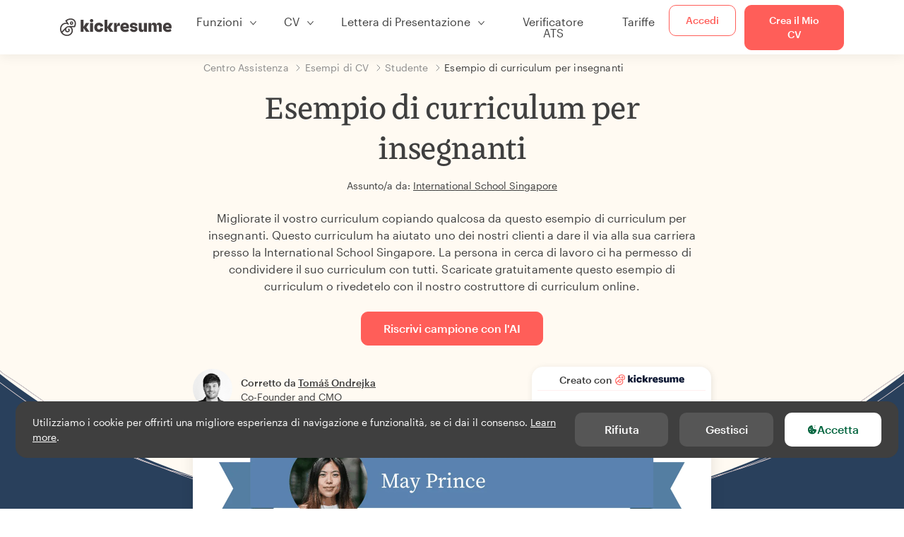

--- FILE ---
content_type: text/html; charset=utf-8
request_url: https://www.kickresume.com/it/centro-assistenza/insegnanti-modello-di-cv/
body_size: 18714
content:










<!DOCTYPE html>
<html lang="it"
      >
  <head>
    <meta charset="utf-8" />
    <meta name="viewport" content="width=device-width, initial-scale=1, shrink-to-fit=no" />
    <meta http-equiv="X-UA-Compatible" content="ie=edge" />
    <meta name="apple-itunes-app" content="app-id=1523618695" />
    
      
        <meta name="robots"
              content="index, follow, max-image-preview:large, max-snippet:-1, max-video-preview:-1" />
      
    
    <title>
      Esempio di curriculum per insegnanti | Kickresume
    </title>

    <link rel="preload"
          href="https://d1civoyjepycei.cloudfront.net/static/fonts/Henk-Work-Regular.dda89f50fa47.woff"
          as="font"
          type="font/woff"
          crossorigin />
    <link rel="preload"
          href="https://d1civoyjepycei.cloudfront.net/static/fonts/Graphik-Regular-Web.9d6366cc35a8.woff2"
          as="font"
          type="font/woff2"
          crossorigin />
    <link rel="preload"
          href="https://d1civoyjepycei.cloudfront.net/static/fonts/Graphik-Medium-Web.e8b835d2ea32.woff2"
          as="font"
          type="font/woff2"
          crossorigin />

    
  
  
    
      <link rel="alternate" hreflang="en" href="https://www.kickresume.com/en/help-center/teacher-resume-sample/" />
    
  
    
      <link rel="alternate" hreflang="sk" href="https://www.kickresume.com/sk/karierne-centrum/ucitel-vzor-zivotopisu/" />
    
  
    
      <link rel="alternate" hreflang="es" href="https://www.kickresume.com/es/centro-orientacion/profesores-modelo-curriculum/" />
    
  
    
      <link rel="alternate" hreflang="de" href="https://www.kickresume.com/de/hilfecenter/lehrer-lebenslauf/" />
    
  
    
      <link rel="alternate" hreflang="pt" href="https://www.kickresume.com/pt/centro-de-ajuda/professor-amostra-de-curriculo/" />
    
  
    
      <link rel="alternate" hreflang="it" href="https://www.kickresume.com/it/centro-assistenza/insegnanti-modello-di-cv/" />
    
  
  
    <link rel="alternate" hreflang="x-default" href="https://www.kickresume.com/en/help-center/teacher-resume-sample/" />
  


    
      <link rel="apple-touch-icon" sizes="57x57" href="/static/img/favicon/apple-icon-57x57.png" />
      <link rel="apple-touch-icon" sizes="60x60" href="/static/img/favicon/apple-icon-60x60.png" />
      <link rel="apple-touch-icon" sizes="72x72" href="/static/img/favicon/apple-icon-72x72.png" />
      <link rel="apple-touch-icon" sizes="76x76" href="/static/img/favicon/apple-icon-76x76.png" />
      <link rel="apple-touch-icon" sizes="114x114" href="/static/img/favicon/apple-icon-114x114.png" />
      <link rel="apple-touch-icon" sizes="120x120" href="/static/img/favicon/apple-icon-120x120.png" />
      <link rel="apple-touch-icon" sizes="144x144" href="/static/img/favicon/apple-icon-144x144.png" />
      <link rel="apple-touch-icon" sizes="152x152" href="/static/img/favicon/apple-icon-152x152.png" />
      <link rel="apple-touch-icon" sizes="180x180" href="/static/img/favicon/apple-icon-180x180.png" />
      <link rel="icon"
            type="image/png"
            sizes="192x192"
            href="/static/img/favicon/android-icon-192x192.png" />
      <link rel="icon" type="image/png" sizes="32x32" href="/static/img/favicon/favicon-32x32.png" />
      <link rel="icon" type="image/png" sizes="96x96" href="/static/img/favicon/favicon-96x96.png" />
      <link rel="icon" type="image/png" sizes="16x16" href="/static/img/favicon/favicon-16x16.png" />
    

    <link rel="manifest" href="/static/img/favicon/manifest.json" />

    
      <meta name="msapplication-TileColor" content="#ffffff" />
      <meta name="msapplication-TileImage" content="https://d1civoyjepycei.cloudfront.net/static/img/favicon/ms-icon-144x144.7e77c5303a46.png" />
      <meta name="theme-color" content="#ffffff" />
    

    
      <meta property="og:site_name" content="Kickresume" />
      <meta property="og:url" content="https://www.kickresume.com/it/centro-assistenza/insegnanti-modello-di-cv/" />
      <meta property="og:locale" content="it_IT" />
      <meta property="fb:app_id" content="1545311135742676" />
      <meta name="twitter:card" content="summary_large_image" />
      <meta name="twitter:site" content="@kickresume" />
      <meta name="twitter:creator" content="@kickresume" />
    

    <meta property="og:type" content="website" />

    
  <meta name="title" content="Esempio di curriculum per insegnanti" />
  <meta property="og:title" content="Esempio di curriculum per insegnanti" />


    
  
    
      <meta name="description" content="Migliorate il vostro curriculum copiando qualcosa da questo esempio di curriculum per insegnanti." />
      <meta property="og:description" content="Migliorate il vostro curriculum copiando qualcosa da questo esempio di curriculum per insegnanti." />
    
  


    <meta property="og:image" content="https://d1xn1bcogdo8ve.cloudfront.net/250/image.png" />

    
      <link rel="stylesheet" href="https://d1civoyjepycei.cloudfront.net/static/CACHE/css/output.d25546500762.css" type="text/css">
    

    
      
  <script>
    window.dataLayer = [{
      intercomAppId: "olu2gwe6",
    }];
    
  </script>
  <script>window.ENABLE_GOOGLE_TAG = true;</script>
  <script>
    (function(w,d,s,l,i){w[l]=w[l]||[];w[l].push({'gtm.start':
    new Date().getTime(),event:'gtm.js'});var f=d.getElementsByTagName(s)[0],
    j=d.createElement(s),dl=l!='dataLayer'?'&l='+l:'';j.async=true;j.src=
    'https://www.googletagmanager.com/gtm.js?id='+i+dl;f.parentNode.insertBefore(j,f);
    })(window,document,'script','dataLayer', 'GTM-NPWF79H');
  </script>



      

    

    <script type="text/javascript" src="//widget.trustpilot.com/bootstrap/v5/tp.widget.bootstrap.min.js" async></script>

    
  <link rel="canonical" href="https://www.kickresume.com/it/centro-assistenza/insegnanti-modello-di-cv/" />
  


  
  <script type="application/ld+json">
  {
    "@context": "https://schema.org/",
    "@type": "CreativeWorkSeries",
    "aggregateRating": {
      "@type": "AggregateRating",
      "ratingValue": 4.8,
      "reviewCount": 48
    },
    "name": "Esempio di curriculum per insegnanti"
  }
  </script>



  

  </head>

  <body class="body-help body-help--sample-detail">

    
      


  
  <div id="g_id_onload"
       data-client_id="986081539142-apj5le7ok9tie6pto041q0bepjofllbq.apps.googleusercontent.com"
       data-login_uri="https://www.kickresume.com/account/complete/google-onetap/"></div>


    

    
      
<div id="cookie-panel"
     class="cookie-panel cookie-panel-dark"
     data-active-state-label="Attivo"
     data-inactive-state-label="Inattivo">
  <div id="cookie-consent-banner" class="cookie-consent-banner">
    <span class="cookie-consent-banner-text">
      Utilizziamo i cookie per offrirti una migliore esperienza di navigazione e funzionalità, se ci dai il consenso. <a href="/privacy/#cookies">Learn more</a>.
    </span>
    <div class="cookie-consent-banner-buttons">
      <button class="btn btn-no-hover btn-dark"
              id="decline_btn">Rifiuta</button>
      <button type="button"
              class="btn btn-no-hover btn-dark"
              id="cookie_settings_btn">Gestisci</button>
      <button class="btn cookie-consent-banner-accept-button" id="accept_all_btn">
        <svg xmlns="http://www.w3.org/2000/svg" viewBox="0 0 15 16" class="cookie-consent-banner--svg">
          <path d="M11.967.81a.67.67 0 0 0-.66.684c0 .363.316.683.668.68a.667.667 0 0 0 .652-.645h.002c0-.416-.283-.721-.662-.718zm-4.178.262c-1.81.024-3.431.568-4.816 1.758C1.802 3.838 1.026 5.093.672 6.6a7.198 7.198 0 0 0-.149 2.17 6.832 6.832 0 0 0 1.319 3.585c.82 1.126 1.876 1.953 3.19 2.442a6.864 6.864 0 0 0 1.624.36c1.09.101 2.602-.044 3.26-.294h.002c1.56-.592 2.826-1.68 3.709-3.218a6.742 6.742 0 0 0 .836-2.532c.059-.468.026-.947.035-1.422.003-.099-.048-.102-.123-.072-.154.061-.309.124-.467.178-.467.16-.88.033-1.254-.262a1.865 1.865 0 0 1-.431-.459c-.074-.12-.142-.114-.266-.074-1.103.362-2.53.087-3.115-1.139-.332-.698-.323-1.42-.139-2.15.042-.167.051-.254-.139-.354-.488-.254-.716-.698-.748-1.238-.018-.3.007-.602.1-.892.044-.136-.017-.157-.127-.157zm3.676 2.453a.662.662 0 0 0-.62.621c-.004.355.277.662.612.665.321.003.632-.303.637-.627.006-.331-.313-.663-.63-.659zM6.273 4.563c.31-.022.609.293.614.613.005.303-.314.616-.623.611a.605.605 0 0 1-.608-.61c0-.424.292-.592.617-.614zM3.984 6.394c.51 0 1.1.461 1.055 1.105.045.602-.54 1.09-1.078 1.078-.58-.013-1.083-.517-1.076-1.103a1.115 1.115 0 0 1 1.1-1.08zm3.307 1.357a.628.628 0 0 1 .643.64l-.002.003c0 .332-.294.637-.616.638a.672.672 0 0 1-.66-.64.648.648 0 0 1 .635-.641zM4.646 10.26a.776.776 0 0 1 .782.799.771.771 0 0 1-.783.755.802.802 0 0 1-.762-.787c.006-.4.373-.768.763-.767zm4.756.26c.558-.004 1.01.43 1.028 1.025.013.53-.479.987-1.018.998-.545.011-1.046-.533-.982-1.008-.04-.605.48-1.012.972-1.015z" />
        </svg>
        Accetta
      </button>
    </div>
  </div>

  <div class="cookies fade modal"
       id="cookies-settings-modal"
       tabindex="-1"
       role="dialog"
       aria-hidden="true">
    <div class="modal-dialog modal-dialog-centered" role="document">
      <div class="modal-content">
        <div class="modal-header">
          <h5 class="modal-title">Centro di preferenze sulla Privacy</h5>
          <button type="button" class="close" data-dismiss="modal" aria-label="Close">
            <span aria-hidden="true">&times;</span>
          </button>
        </div>
        <div class="modal-body">
          <div class="cookie-modal-sidebar">
            <div role="menuitem" class="item selected" onclick="openCookieTab('your', this)">
              <div class="item-name">La tua Privacy</div>
            </div>
            <div role="menuitem" class="item" onclick="openCookieTab('necessary', this)">
              <div class="item-name">Cookies necessari</div>
              <label class="switch disabled">
                <input type="checkbox" checked disabled />
                <span class="slider round"></span>
              </label>
            </div>
            <div role="menuitem" class="item" onclick="openCookieTab('performance', this)">
              <div class="item-name">Cookies di performance</div>
              <label class="switch">
                <input type="checkbox"
                       id="performance-cookie-setting"
                       onchange="handleCheckboxChange('performance', this)" />
                <span class="slider round"></span>
              </label>
            </div>
            <div role="menuitem" class="item" onclick="openCookieTab('advertising', this)">
              <div class="item-name">Cookies di Marketing</div>
              <label class="switch">
                <input type="checkbox"
                       id="advertising-cookie-setting"
                       onchange="handleCheckboxChange('advertising', this)" />
                <span class="slider round"></span>
              </label>
            </div>
          </div>
          <div id="your" class="cookie-modal-main open">
            <div class="heading">
              <div class="heading-text">La tua Privacy</div>
            </div>
            <div class="text">
              <p>
                <strong>Noi abbiamo cura della tua privacy</strong>
              </p>
              <p>
                Quando visiti il nostro sito, utilizziamo cookies per assicurarci che tu tragga il massimo dalla tua esperienza di navigazione. Rispettiamo la tua privacy e non pubblicheremo mai i tuoi CV e lettere di presentazione con addetti alle risorse umane o siti di impiego. Al tempo stesso, utilizziamo vari strumenti di terze parti per aiutarci a gestire il nostro sito con tutte le sue funzionalità.
              </p>
              <p>
                Ma cosa sono esattamente i cookies? Cookies sono piccoli pezzetti di informazione che vengono immagazzinati nel tuo computer. Queste informazioni di norma non sono abbastanza per poterti identificare, ma ci permettono di mostrarti una pagina più in linea con le tue particolari esigenze o preferenze.
              </p>
              <p>
                Siccome ci teniamo davvero al tuo diritto alla privacy, ti diamo molto controllo su quali tipi di cookies usiamo nelle nostre sessioni. Clicca sui diversi titoli dele categorie sulla sinistra per scoprire di più, e modificare le nostre impostazioni di default.
              </p>
              <p>
                Al contempo, ricordati che bloccare alcuni tipi di cookies può impattare sull'esperienza del tuo sito. infine, ricorda che abbiamo bisogno di un cookie per memorizzare le tue preferenze dei cookies.
              </p>
            </div>
          </div>
          <div id="necessary" class="cookie-modal-main">
            <div class="heading">
              <div class="heading-text">Cookies necessari</div>
              <div class="heading-state active">Attivo</div>
            </div>
            <div class="text">
              <p>
                Senza questi cookies il nostro sito non potrebbe funzionare e quindi non posso essere disattivati. Abbiamo bisogno di loro per fornirti i servizi che hai richiesto.
              </p>
              <p>
                Vuoi un esempio? Utilizziamo questi cookies quando effettui l'accesso a Kickresume. Li utilizziamo anche per ricordarci di cose che hai già fatto, come il testo che hai inserito in un modulo di registrazione così che sarà lì quando tornerai a quella pagina nella stessa sessione.
              </p>
            </div>
          </div>
          <div id="performance" class="cookie-modal-main">
            <div class="heading">
              <div class="heading-text">Cookies di performance</div>
              <div class="heading-state"></div>
            </div>
            <div class="text">
              <p>
                Grazie a questi cookies, possiamo contare le visite e le fonti di traffico alle nostre pagine. Questo ci permette di misurare e migliorare la performance del nostro sito e fornirti contenuto che troverai interessante.
              </p>
              <p>
                I cookies di performance ci permettono di visualizzare quali pagine sono le più e le meno popolari, e come tu ed altri visitatori si muovono all'interno del sito.
              </p>
              <p>
                Tutte le informazioni che questi cookies raccolgono sono aggregate (è una statistica) e quindi completamente anonima. Se non ci permetti di utilizzare questi cookies, ci lascerai un po' al buio, visto che non saremo capaci di offrirti il contenuto che ti possa piacere.
              </p>
            </div>
          </div>
          <div id="advertising" class="cookie-modal-main">
            <div class="heading">
              <div class="heading-text">Cookies di Marketing</div>
              <div class="heading-state"></div>
            </div>
            <div class="text">
              <p>
                Utilizziamo questi cookies per identificare unicamente il tuo browser ed dispositivo internet. Grazie ad essi, noi ed i nostri partner possiamo costruire un profilo di tuo interesse, e fornirti sconti per i nostri servizi e contenuto specializzato.
              </p>
              <p>
                D'altra parte, questi cookies permettono ad alcune compagnie di farti visualizzare pubblicità mirate su altri siti. Questo è finalizzato al farti visualizzare pubblicità che possono interessarti, piuttosto che una serie di inserzioni irrilevanti di cui non ti importa.
              </p>
            </div>
          </div>
        </div>
        <div class="modal-footer">
          <button type="button" class="btn btn-outline-dark" id="save_settings_btn">Salva Impostazioni</button>
          <button type="button" class="btn btn-outline-dark" id="decline_btn">Rifiuta</button>
          <button type="button" class="btn modal-footer--accept-btn" id="accept_all_btn">
            <svg xmlns="http://www.w3.org/2000/svg" viewBox="0 0 15 16" class="cookie-consent-banner--svg">
              <path d="M11.967.81a.67.67 0 0 0-.66.684c0 .363.316.683.668.68a.667.667 0 0 0 .652-.645h.002c0-.416-.283-.721-.662-.718zm-4.178.262c-1.81.024-3.431.568-4.816 1.758C1.802 3.838 1.026 5.093.672 6.6a7.198 7.198 0 0 0-.149 2.17 6.832 6.832 0 0 0 1.319 3.585c.82 1.126 1.876 1.953 3.19 2.442a6.864 6.864 0 0 0 1.624.36c1.09.101 2.602-.044 3.26-.294h.002c1.56-.592 2.826-1.68 3.709-3.218a6.742 6.742 0 0 0 .836-2.532c.059-.468.026-.947.035-1.422.003-.099-.048-.102-.123-.072-.154.061-.309.124-.467.178-.467.16-.88.033-1.254-.262a1.865 1.865 0 0 1-.431-.459c-.074-.12-.142-.114-.266-.074-1.103.362-2.53.087-3.115-1.139-.332-.698-.323-1.42-.139-2.15.042-.167.051-.254-.139-.354-.488-.254-.716-.698-.748-1.238-.018-.3.007-.602.1-.892.044-.136-.017-.157-.127-.157zm3.676 2.453a.662.662 0 0 0-.62.621c-.004.355.277.662.612.665.321.003.632-.303.637-.627.006-.331-.313-.663-.63-.659zM6.273 4.563c.31-.022.609.293.614.613.005.303-.314.616-.623.611a.605.605 0 0 1-.608-.61c0-.424.292-.592.617-.614zM3.984 6.394c.51 0 1.1.461 1.055 1.105.045.602-.54 1.09-1.078 1.078-.58-.013-1.083-.517-1.076-1.103a1.115 1.115 0 0 1 1.1-1.08zm3.307 1.357a.628.628 0 0 1 .643.64l-.002.003c0 .332-.294.637-.616.638a.672.672 0 0 1-.66-.64.648.648 0 0 1 .635-.641zM4.646 10.26a.776.776 0 0 1 .782.799.771.771 0 0 1-.783.755.802.802 0 0 1-.762-.787c.006-.4.373-.768.763-.767zm4.756.26c.558-.004 1.01.43 1.028 1.025.013.53-.479.987-1.018.998-.545.011-1.046-.533-.982-1.008-.04-.605.48-1.012.972-1.015z" />
            </svg>
            Accetta Tutti
          </button>
        </div>
      </div>
    </div>
  </div>
</div>

    

    
      
      <nav class="navbar main-navbar navbar-light nav-fixed nav-down autohide-off navbar-expand-lg mb-4">
        <div class="container container--wide">
          <a class="navbar-brand" href="/it/">
            
              <img width="158" height="25" src="https://d1civoyjepycei.cloudfront.net/static/img/logo/kickresume-black.4a2a4eb3ee16.svg" alt="Kickresume" />
            
          </a>
          <button class="navbar-toggler"
                  type="button"
                  data-toggle="collapse"
                  data-target="#navbarCollapse"
                  aria-controls="navbarCollapse"
                  aria-expanded="false"
                  aria-label="Alterna navigazione">
            <span class="navbar-toggler-icon"></span>
          </button>
          <div class="collapse navbar-collapse offcanvas-collapse "
               id="navbarCollapse">
            <ul class="navbar-nav">
              <li class="nav-item dropdown onhover-dropdown">
                <a class="nav-link dropdown-toggle"
                   data-toggle="dropdown"
                   href="#"
                   role="button"
                   aria-haspopup="true"
                   aria-expanded="false">Funzioni</a>
                <div class="dropdown-menu ml-0">
                  <div class="container container--wide dropdown-menu--col-wrapper last-narrow-col">
                    <div class="dropdown-menu--col">
                      <a class="dropdown-item dropdown-item-with-image" href="/it/cv/">
                        <div class="nav-image">
                          <img width="50" height="50" src="https://d1civoyjepycei.cloudfront.net/static/img/color_icons/icon-cvbuilder.551449f5c0ed.svg" alt="" />
                        </div>
                        <div class="nav-content">
                          <div class="nav-content-title">Strumento per la Creazione di CV</div>
                          <div class="nav-content-desc">Crea ora il tuo miglior CV e fatti assumere subito.</div>
                        </div>
                      </a>

                      <a class="dropdown-item dropdown-item-with-image" href="/it/lettere-di-presentazione/">
                        <div class="nav-image">
                          <img width="50" height="50" src="https://d1civoyjepycei.cloudfront.net/static/img/color_icons/coverletters.fcc8147c16b6.svg" alt="" />
                        </div>
                        <div class="nav-content">
                          <div class="nav-content-title">Crea Lettere di Presentazione</div>
                          <div class="nav-content-desc">Allega una bella lettera di presentazione.</div>
                        </div>
                      </a>

                      <a class="dropdown-item dropdown-item-with-image" href="/it/online-web/">
                        <div class="nav-image">
                          <img width="50" height="50" src="https://d1civoyjepycei.cloudfront.net/static/img/color_icons/websites.d0bb2e871cf8.svg" alt="" />
                        </div>
                        <div class="nav-content">
                          <div class="nav-content-title">Strumento per la Creazione del Sito</div>
                          <div class="nav-content-desc">Permetti alle imprese di trovarti sul web.</div>
                        </div>
                      </a>

                      <a class="dropdown-item dropdown-item-with-image" href="/it/ai-mappa-professionale/">
                        <div class="nav-image">
                          <img width="50" height="50" src="https://d1civoyjepycei.cloudfront.net/static/img/color_icons/career-path-explorer.329238f63c08.svg" alt="" />
                        </div>
                        <div class="nav-content">
                          <div class="nav-content-title">Mappa professionale</div>
                          <div class="nav-content-desc">Trova il tuo percorso di carriera ideale basato sui dati.</div>
                        </div>
                      </a>
                    </div>
                    <div class="dropdown-menu--col">
                      <a class="dropdown-item dropdown-item-with-image" href="/it/strumento-di-analisi-del-cv/">
                        <div class="nav-image">
                          <img width="50" height="50" src="https://d1civoyjepycei.cloudfront.net/static/img/color_icons/analytics.eff30fcd9d52.svg" alt="" />
                        </div>
                        <div class="nav-content">
                          <div class="nav-content-title">Strumento di Analisi del CV</div>
                          <div class="nav-content-desc">Ottieni feedback istantaneo per il tuo CV.</div>
                        </div>
                      </a>

                      <a class="dropdown-item dropdown-item-with-image" href="/it/strumento-di-scrittura-di-cv-con-ia/">
                        <div class="nav-image">
                          <img width="50" height="50" src="https://d1civoyjepycei.cloudfront.net/static/img/color_icons/ai_resume_writer.bcc8b6ebfc54.svg" alt="" />
                        </div>
                        <div class="nav-content">
                          <div class="nav-content-title">Strumento di scrittura di CV con IA</div>
                          <div class="nav-content-desc">Lascia che sia un'IA a scrivere il tuo CV.</div>
                        </div>
                      </a>

                      <a class="dropdown-item dropdown-item-with-image" href="/it/strumento-di-scrittura-di-lettere-di-presentazione-ia/">
                        <div class="nav-image">
                          <img width="50" height="50" src="https://d1civoyjepycei.cloudfront.net/static/img/color_icons/ai_resume_writer.bcc8b6ebfc54.svg" alt="" />
                        </div>
                        <div class="nav-content">
                          <div class="nav-content-title">Strumento di scrittura di lettere di presentazione basato sull'IA</div>
                          <div class="nav-content-desc">
                            Strumento di scrittura di lettere di presentazione con tecnologia GPT-4.1.
                          </div>
                        </div>
                      </a>

                      <a class="dropdown-item dropdown-item-with-image" href="/it/strumento-di-scrittura-di-lettere-di-dimissioni-ia/">
                        <div class="nav-image">
                          <img width="50" height="50" src="https://d1civoyjepycei.cloudfront.net/static/img/color_icons/ai_resume_writer.bcc8b6ebfc54.svg" alt="" />
                        </div>
                        <div class="nav-content">
                          <div class="nav-content-title">Generatore di lettere di dimissioni basato sull'IA</div>
                          <div class="nav-content-desc">L'AI può aiutarti anche a lasciare il lavoro.</div>
                        </div>
                      </a>
                    </div>
                    <div class="dropdown-menu--col d-none d-lg-block">
                      <a class="dropdown-item font-weight-bold dropdown-menu-category-title"
                         href="/it/centro-assistenza/modelli-di-cv/">Esempi di CV</a>
                      
                        <a class="dropdown-item"
                           href="/it/centro-assistenza/ingegneria-informatica-modelli-di-cv/">
                          Ingegneria Informatica
                        </a>
                      
                        <a class="dropdown-item"
                           href="/it/centro-assistenza/ingegneria-modelli-di-cv/">
                          Ingegneria
                        </a>
                      
                        <a class="dropdown-item"
                           href="/it/centro-assistenza/sviluppatore-back-end-modelli-di-cv/">
                          Sviluppatore Back-End
                        </a>
                      
                        <a class="dropdown-item"
                           href="/it/centro-assistenza/stagista-modelli-di-cv/">
                          Stagista
                        </a>
                      
                        <a class="dropdown-item"
                           href="/it/centro-assistenza/business-modelli-di-cv/">
                          Business
                        </a>
                      
                        <a class="dropdown-item"
                           href="/it/centro-assistenza/sanita-modelli-di-cv/">
                          Sanità
                        </a>
                      
                      <a class="text-primary see-all-link" href="/it/centro-assistenza/modelli-di-cv/">
                        Guarda tutti gli esempi
                      </a>
                    </div>
                  </div>
                </div>
              </li>
              <li class="nav-item dropdown onhover-dropdown">
                <a class="nav-link dropdown-toggle"
                   data-toggle="dropdown"
                   href="#"
                   role="button"
                   aria-haspopup="true"
                   aria-expanded="false">CV</a>
                <div class="dropdown-menu ml-0">
                  <div class="container container--wide dropdown-menu--col-wrapper">
                    <div class="dropdown-menu--col">
                      <a class="dropdown-item dropdown-item-with-image" href="/it/cv/">
                        <div class="nav-image">
                          <img width="50" height="50" src="https://d1civoyjepycei.cloudfront.net/static/img/color_icons/icon-cvbuilder.551449f5c0ed.svg" alt="" />
                        </div>
                        <div class="nav-content">
                          <div class="nav-content-title">Strumento per la Creazione di CV</div>
                          <div class="nav-content-desc">Crea ora il tuo miglior CV e fatti assumere subito.</div>
                        </div>
                      </a>

                      <a class="dropdown-item dropdown-item-with-image" href="/it/strumento-di-scrittura-di-cv-con-ia/">
                        <div class="nav-image">
                          <img width="50" height="50" src="https://d1civoyjepycei.cloudfront.net/static/img/color_icons/ai_resume_writer.bcc8b6ebfc54.svg" alt="" />
                        </div>
                        <div class="nav-content">
                          <div class="nav-content-title">Strumento di scrittura di CV con IA</div>
                          <div class="nav-content-desc">Lascia che sia un'IA a scrivere il tuo CV.</div>
                        </div>
                      </a>

                      <a class="dropdown-item dropdown-item-with-image" href="/it/strumento-di-analisi-del-cv/">
                        <div class="nav-image">
                          <img width="50" height="50" src="https://d1civoyjepycei.cloudfront.net/static/img/color_icons/analytics.eff30fcd9d52.svg" alt="" />
                        </div>
                        <div class="nav-content">
                          <div class="nav-content-title">Strumento di Analisi del CV</div>
                          <div class="nav-content-desc">Ottieni feedback istantaneo per il tuo CV.</div>
                        </div>
                      </a>

                      <a class="dropdown-item dropdown-item-with-image" href="/it/modelli/cv/">
                        <div class="nav-image">
                          <img width="50" height="50" src="https://d1civoyjepycei.cloudfront.net/static/img/color_icons/icon-templates.5dcd9e98032d.svg" alt="" />
                        </div>
                        <div class="nav-content">
                          <div class="nav-content-title">Modelli di CV</div>
                          <div class="nav-content-desc">Disegnato da tipografi, approvato dai recruiter.</div>
                        </div>
                      </a>

                      <a class="dropdown-item dropdown-item-with-image d-lg-none"
                         href="/it/centro-assistenza/modelli-di-cv/">
                        <div class="nav-image">
                          <img width="50" height="50" src="https://d1civoyjepycei.cloudfront.net/static/img/color_icons/icon-library.7752fc29b10b.svg" alt="" />
                        </div>
                        <div class="nav-content">
                          <div class="nav-content-title">Esempi di CV</div>
                          <div class="nav-content-desc">Ricerca esempi di CV a partire da quelli di persone reali che sono state assunte.</div>
                        </div>
                      </a>

                      <a class="dropdown-item dropdown-item-with-image d-lg-none"
                         href="/it/centro-assistenza/come-scrivere-cv/">
                        <div class="nav-image">
                          <img width="50" height="50" src="https://d1civoyjepycei.cloudfront.net/static/img/color_icons/icon-guides.0a7f822ce75f.svg" alt="" />
                        </div>
                        <div class="nav-content">
                          <div class="nav-content-title">Guide</div>
                          <div class="nav-content-desc">Impara a scrivere un CV straordinario.</div>
                        </div>
                      </a>
                    </div>
                    <div class="dropdown-menu--col d-none d-lg-block">
                      <a class="dropdown-item font-weight-bold dropdown-menu-category-title"
                         href="/it/centro-assistenza/modelli-di-cv/">Esempi di CV</a>
                      
                        <a class="dropdown-item"
                           href="/it/centro-assistenza/ingegneria-informatica-modelli-di-cv/">
                          Ingegneria Informatica
                        </a>
                      
                        <a class="dropdown-item"
                           href="/it/centro-assistenza/ingegneria-modelli-di-cv/">
                          Ingegneria
                        </a>
                      
                        <a class="dropdown-item"
                           href="/it/centro-assistenza/sviluppatore-back-end-modelli-di-cv/">
                          Sviluppatore Back-End
                        </a>
                      
                        <a class="dropdown-item"
                           href="/it/centro-assistenza/stagista-modelli-di-cv/">
                          Stagista
                        </a>
                      
                        <a class="dropdown-item"
                           href="/it/centro-assistenza/business-modelli-di-cv/">
                          Business
                        </a>
                      
                        <a class="dropdown-item"
                           href="/it/centro-assistenza/sanita-modelli-di-cv/">
                          Sanità
                        </a>
                      
                      <a class="text-primary see-all-link" href="/it/centro-assistenza/modelli-di-cv/">
                        Guarda tutti gli esempi
                      </a>
                    </div>
                    <div class="dropdown-menu--col d-none d-lg-block">
                      <a class="dropdown-item font-weight-bold dropdown-menu-category-title"
                         href="/it/centro-assistenza/come-scrivere-cv/">Guide</a>
                      
                      <a class="dropdown-item" href="/it/centro-assistenza/riepilogo-del-cv-professionale/">Come scrivere un riassunto professionale per il tuo curriculum? [+Esempi]</a><a class="dropdown-item" href="/it/centro-assistenza/esperienze-lavorative-nel-cv/">Come descrivere la tua esperienza lavorativa in un curriculum? [+Esempi]</a><a class="dropdown-item" href="/it/centro-assistenza/sezione-delle-competenze-per-il-tuo-cv/">Competenze nel curriculum: come scrivere la sezione dedicata alle competenze nel 2026? [+Esempi]</a><a class="dropdown-item" href="/it/centro-assistenza/premi-e-riconoscimenti-nel-cv/">Come mettere i premi e i risultati in un curriculum [+esempi]</a>
                      <a class="text-primary see-all-link" href="/it/centro-assistenza/come-scrivere-cv/">
                        Guarda tutte le guide
                      </a>
                    </div>
                  </div>
                </div>
              </li>
              <li class="nav-item dropdown onhover-dropdown">
                <a class="nav-link dropdown-toggle"
                   data-toggle="dropdown"
                   href="#"
                   role="button"
                   aria-haspopup="true"
                   aria-expanded="false">Lettera di Presentazione</a>
                <div class="dropdown-menu ml-0">
                  <div class="container container--wide dropdown-menu--col-wrapper">
                    <div class="dropdown-menu--col">
                      <a class="dropdown-item dropdown-item-with-image" href="/it/lettere-di-presentazione/">
                        <div class="nav-image">
                          <img width="50" height="50" src="https://d1civoyjepycei.cloudfront.net/static/img/color_icons/coverletters.fcc8147c16b6.svg" alt="" />
                        </div>
                        <div class="nav-content">
                          <div class="nav-content-title">Crea Lettere di Presentazione</div>
                          <div class="nav-content-desc">Racconta la tua storia con una lettera di presentazione impressionante.</div>
                        </div>
                      </a>

                      <a class="dropdown-item dropdown-item-with-image" href="/it/strumento-di-scrittura-di-lettere-di-presentazione-ia/">
                        <div class="nav-image">
                          <img width="50" height="50" src="https://d1civoyjepycei.cloudfront.net/static/img/color_icons/ai_resume_writer.bcc8b6ebfc54.svg" alt="" />
                        </div>
                        <div class="nav-content">
                          <div class="nav-content-title">Strumento di scrittura di lettere di presentazione basato sull'IA</div>
                          <div class="nav-content-desc">
                            Strumento di scrittura di lettere di presentazione con tecnologia GPT-4.1.
                          </div>
                        </div>
                      </a>

                      <a class="dropdown-item dropdown-item-with-image" href="/it/modelli/lettere-di-presentazione/">
                        <div class="nav-image">
                          <img width="50" height="50" src="https://d1civoyjepycei.cloudfront.net/static/img/color_icons/icon-templates.5dcd9e98032d.svg" alt="" />
                        </div>
                        <div class="nav-content">
                          <div class="nav-content-title">Modelli di Lettera di Presentazione</div>
                          <div class="nav-content-desc">Design di lettere di presentazione che si abbinano al tuo CV.</div>
                        </div>
                      </a>

                      <a class="dropdown-item dropdown-item-with-image d-lg-none"
                         href="/it/centro-assistenza/modelli-di-lettera-di-presentazione/">
                        <div class="nav-image">
                          <img width="50" height="50" src="https://d1civoyjepycei.cloudfront.net/static/img/color_icons/icon-library.7752fc29b10b.svg" alt="" />
                        </div>
                        <div class="nav-content">
                          <div class="nav-content-title">Esempi di Lettere di Presentazione</div>
                          <div class="nav-content-desc">Esempi di lettere di presentazione di persone reali che sono state assunte.</div>
                        </div>
                      </a>

                      <a class="dropdown-item dropdown-item-with-image d-lg-none"
                         href="/it/centro-assistenza/come-scrivere-lettera-di-presentazione/">
                        <div class="nav-image">
                          <img width="50" height="50" src="https://d1civoyjepycei.cloudfront.net/static/img/color_icons/icon-guides.0a7f822ce75f.svg" alt="" />
                        </div>
                        <div class="nav-content">
                          <div class="nav-content-title">Guide per la Lettera di Presentazione</div>
                          <div class="nav-content-desc">Impara a scrivere una lettera di presentazione sensazionale.</div>
                        </div>
                      </a>
                    </div>
                    <div class="dropdown-menu--col d-none d-lg-block">
                      <a class="dropdown-item font-weight-bold dropdown-menu-category-title"
                         href="/it/centro-assistenza/modelli-di-lettera-di-presentazione/">
                        Esempi di Lettere di Presentazione
                      </a>
                      
                        <a class="dropdown-item"
                           href="/it/centro-assistenza/ingegneria-informatica-modelli-di-lettera-di-presentazione/">
                          Ingegneria Informatica
                        </a>
                      
                        <a class="dropdown-item"
                           href="/it/centro-assistenza/ingegneria-modelli-di-lettera-di-presentazione/">
                          Ingegneria
                        </a>
                      
                        <a class="dropdown-item"
                           href="/it/centro-assistenza/sviluppatore-back-end-modelli-di-lettera-di-presentazione/">
                          Sviluppatore Back-End
                        </a>
                      
                        <a class="dropdown-item"
                           href="/it/centro-assistenza/stagista-modelli-di-lettera-di-presentazione/">
                          Stagista
                        </a>
                      
                        <a class="dropdown-item"
                           href="/it/centro-assistenza/business-modelli-di-lettera-di-presentazione/">
                          Business
                        </a>
                      
                        <a class="dropdown-item"
                           href="/it/centro-assistenza/sanita-modelli-di-lettera-di-presentazione/">
                          Sanità
                        </a>
                      
                      <a class="text-primary see-all-link" href="/it/centro-assistenza/modelli-di-lettera-di-presentazione/">
                        Guarda tutti gli esempi
                      </a>
                    </div>
                    <div class="dropdown-menu--col d-none d-lg-block">
                      <a class="dropdown-item font-weight-bold dropdown-menu-category-title"
                         href="/it/centro-assistenza/come-scrivere-lettera-di-presentazione/">Guide</a>
                      
                      
                        <a class="dropdown-item" href="/it/centro-assistenza/come-scrivere-una-lettera-di-presentazione/">Cos&#x27;è una lettera di presentazione e come scriverla (guida esperta)</a>
                      
                        <a class="dropdown-item" href="/it/centro-assistenza/quanto-deve-essere-lunga-una-lettera-di-presentazione/">Quanto dovrebbe essere lunga una lettera di presentazione nel 2026? (+Esempi)</a>
                      
                        <a class="dropdown-item" href="/it/centro-assistenza/come-iniziare-una-lettera-di-presentazione/">Come iniziare una lettera di presentazione: 7 grandi aperture di lettere di presentazione (+esempi)</a>
                      
                        <a class="dropdown-item" href="/it/centro-assistenza/come-concludere-una-lettera-di-presentazione/">Come concludere una lettera di presentazione? 8 fantastici finali di lettere di presentazione (+esempi)</a>
                      
                      <a class="text-primary see-all-link" href="/it/centro-assistenza/come-scrivere-lettera-di-presentazione/">
                        Guarda tutte le guide
                      </a>
                    </div>
                  </div>
                </div>
              </li>
              <li class="nav-item">
                <a class="nav-link d-lg-none d-xl-flex text-center" href="/it/strumento-di-analisi-del-cv-ats/">Verificatore ATS</a>
              </li>
              <li class="nav-item">
                <a class="nav-link" href="/it/tariffe/">Tariffe</a>
              </li>
            </ul>
            
              <ul class="navbar-nav navbar-nav--buttons ml-auto">
                
                  <li class="nav-item">
                    <a class="btn btn-sm btn-outline-primary" href="/login/">Accedi</a>
                  </li>
                  <li class="nav-item">
                    <a class="btn btn-sm btn-primary" href="/register/">Crea il Mio CV</a>
                  </li>
                
              </ul>
            
          </div>
        </div>
      </nav>
    
    
      





      
      





    

    
  <main>
    
  <div id="sample-detail--variant-1">






<div class="section pt-0 pb-5 bg-light">
  <div class="row text-narrow">
    <div class="col mt-2">
      

<nav aria-label="breadcrumb">
  <ol class="breadcrumb breadcrumb--compact"
      itemscope
      itemtype="https://schema.org/BreadcrumbList">
    <li class="breadcrumb-item" itemprop="itemListElement" itemscope itemtype="https://schema.org/ListItem">
      <a href="/it/centro-assistenza/" itemprop="item"><small itemprop="name">Centro Assistenza</small></a>
      <meta itemprop="position" content="1" />
    </li>
    <li class="breadcrumb-item" itemprop="itemListElement" itemscope itemtype="https://schema.org/ListItem">
      
        <a href="/it/centro-assistenza/modelli-di-cv/" itemprop="item">
          <small itemprop="name">Esempi di CV</small>
        </a>
      
      <meta itemprop="position" content="2" />
    </li>
    
      <li class="breadcrumb-item" itemprop="itemListElement" itemscope itemtype="https://schema.org/ListItem">
        
          <a href="/it/centro-assistenza/studente-modelli-di-cv/" itemprop="item">
            <small itemprop="name">Studente</small>
          </a>
        
        <meta itemprop="position" content="3" />
      </li>
    
    <li class="breadcrumb-item active"
        aria-current="location"
        itemprop="itemListElement"
        itemscope
        itemtype="https://schema.org/ListItem">
      <small itemprop="name">Esempio di curriculum per insegnanti</small>
      <meta itemprop="position" content="4" />
    </li>
  </ol>
</nav>

    </div>
  </div>
  <div class="row text-narrow text-center justify-content-center">
    <div class="col">
      <h1 class="help-h1">Esempio di curriculum per insegnanti</h1>
    </div>
    <div class="my-3 mb-md-4 col-12 d-flex justify-content-center align-items-center">
      
        <div>
          Assunto/a da:
          <u>
            <a class="text-dark" href="/it/centro-assistenza/international-school-singapore-modelli-della-compagnia/">International School Singapore</a>
          </u>
        </div>
      
    </div>
    <div class="col mb-2">
      
        <p class="mb-4 font-size-base text-left text-md-center">Migliorate il vostro curriculum copiando qualcosa da questo esempio di curriculum per insegnanti. Questo curriculum ha aiutato uno dei nostri clienti a dare il via alla sua carriera presso la International School Singapore. La persona in cerca di lavoro ci ha permesso di condividere il suo curriculum con tutti. Scaricate gratuitamente questo esempio di curriculum o rivedetelo con il nostro costruttore di curriculum online.</p>
      
      <a href="/dashboard/create/insegnanti/"
         class="btn btn-primary sample-detail-edit-sample-button">
        
          Riscrivi campione con l'AI
        
      </a>
    </div>
  </div>
</div>
<div class="section bg-sample has-lines bottom-only py-0">
  <div class="container container--ultra-narrow py-0">
    <div class="my-4 d-flex justify-content-center justify-content-md-between align-items-center">
      <div>
        
          


  <div class="author-short">
    
      
        <a href="/it/centro-assistenza/autori/tomas-ondrejka/" class="author-link">
        
        <div class="author-photo">
          <img class="rounded-img"
               width="56"
               height="56"
               src="https://d2xe0iugdha6pz.cloudfront.net/person-photos/tomas-ondrejka.jpg"
               loading="lazy"
               alt="Tomáš Ondrejka — Co-Founder and CMO" />
        </div>
        </a>
    
    <div class="author-info">
      
        <a href="/it/centro-assistenza/autori/tomas-ondrejka/" class="author-link">
        
        <div class="author-name">
          
            Corretto da
          
          <span class="underline">Tomáš Ondrejka
            
          </span>
        </div>
        </a>
      
        <div class="author-job-title ">Co-Founder and CMO</div>
      
      
    </div>
  </div>


        
      </div>
      

<div class="trustpilot-box d-none d-md-block bg-white with-shadow">
  <div class="d-flex align-items-center justify-content-center">
    Creato con
    <img class="ml-1"
         src="https://d1civoyjepycei.cloudfront.net/static/img/logo/kickresume-colored.4082f615242f.svg"
         width="98"
         height="15"
         alt="Kickresume" />
  </div>
  <hr class="border-primary my-1" />
  <!-- TrustBox widget - Micro TrustScore -->
  <div class="trustpilot-widget"
       data-locale="en-US"
       data-template-id="5419b637fa0340045cd0c936"
       data-businessunit-id="580a27050000ff00059659c0"
       data-style-height="20px"
       data-style-width="100%"
       data-theme="light">
    <a href="https://www.trustpilot.com/review/kickresume.com" target="_blank" rel="noopener">Trustpilot</a>
  </div>
  <!-- End TrustBox widget -->
</div>

    </div>
    <div class="detail-sample-wrapper rounded-lg">
      
        <a class="link previous" href="/it/centro-assistenza/direttore-amministrativo-modello-di-cv/">
          <div class="text text-white">
            <img alt="arrow"
                 width="24"
                 height="24"
                 class="arrow-previous"
                 src="https://d1civoyjepycei.cloudfront.net/static/img/icons/icon-arrow-short-white.7615dc052e57.svg" />
            Modello precedente
          </div>
          <picture>
            
              <source srcset="https://d1xn1bcogdo8ve.cloudfront.net/295/thumbnail.webp" type="image/webp" />
            
            <img alt="Esempio di curriculum del direttore amministrativo"
                 width="190"
                 height="269"
                 class="thumbnail"
                 src="https://d1xn1bcogdo8ve.cloudfront.net/295/thumbnail.png" />
          </picture>
        </a>
      
      <div class="sample-with-trustpilot-wrapper">
        <a href="/dashboard/create/insegnanti/">
          <picture>
            <source srcset="https://d1xn1bcogdo8ve.cloudfront.net/250/image.webp" type="image/webp" />
            <img width="734"
                 height="1038"
                 class="single-page shadow-border rounded-lg"
                 src="https://d1xn1bcogdo8ve.cloudfront.net/250/image.png"
                 alt="Esempio di curriculum per insegnanti" />
          </picture>
        </a>
        

<div class="trustpilot-box d-md-none bg-white with-shadow">
  <div class="d-flex align-items-center justify-content-center">
    Creato con
    <img class="ml-1"
         src="https://d1civoyjepycei.cloudfront.net/static/img/logo/kickresume-colored.4082f615242f.svg"
         width="98"
         height="15"
         alt="Kickresume" />
  </div>
  <hr class="border-primary my-1" />
  <!-- TrustBox widget - Micro TrustScore -->
  <div class="trustpilot-widget"
       data-locale="en-US"
       data-template-id="5419b637fa0340045cd0c936"
       data-businessunit-id="580a27050000ff00059659c0"
       data-style-height="20px"
       data-style-width="100%"
       data-theme="light">
    <a href="https://www.trustpilot.com/review/kickresume.com" target="_blank" rel="noopener">Trustpilot</a>
  </div>
  <!-- End TrustBox widget -->
</div>

      </div>
      
        <a class="link next" href="/it/centro-assistenza/professore-assistente-modello-di-cv/">
          <div class="text text-white">
            Prossimo modello
            <img alt="arrow"
                 width="24"
                 height="24"
                 class="arrow-next"
                 src="https://d1civoyjepycei.cloudfront.net/static/img/icons/icon-arrow-short-white.7615dc052e57.svg" />
          </div>
          <picture>
            
              <source srcset="https://d1xn1bcogdo8ve.cloudfront.net/232/thumbnail.webp" type="image/webp" />
            
            <img alt="Esempio di curriculum del professore assistente"
                 width="190"
                 height="269"
                 class="thumbnail"
                 src="https://d1xn1bcogdo8ve.cloudfront.net/232/thumbnail.png" />
          </picture>
        </a>
      
      <div class="mobile-button-wrapper">
        
          <a class="link" href="/it/centro-assistenza/direttore-amministrativo-modello-di-cv/">
            <div class="text text-white">
              <img alt="arrow"
                   width="24"
                   height="24"
                   class="arrow-previous"
                   src="https://d1civoyjepycei.cloudfront.net/static/img/icons/icon-arrow-short-white.7615dc052e57.svg" />
              Modello precedente
            </div>
            <picture>
              
                <source srcset="https://d1xn1bcogdo8ve.cloudfront.net/295/thumbnail.webp" type="image/webp" />
              
              <img alt="Esempio di curriculum del direttore amministrativo"
                   width="100"
                   height="142"
                   class="thumbnail"
                   src="https://d1xn1bcogdo8ve.cloudfront.net/295/thumbnail.png" />
            </picture>
          </a>
        
        
          <a class="link" href="/it/centro-assistenza/professore-assistente-modello-di-cv/">
            <div class="text text-white">
              Prossimo modello
              <img alt="arrow"
                   width="24"
                   height="24"
                   class="arrow-next"
                   src="https://d1civoyjepycei.cloudfront.net/static/img/icons/icon-arrow-short-white.7615dc052e57.svg" />
            </div>
            <picture>
              
                <source srcset="https://d1xn1bcogdo8ve.cloudfront.net/232/thumbnail.webp" type="image/webp" />
              
              <img alt="Esempio di curriculum del professore assistente"
                   width="100"
                   height="142"
                   class="thumbnail"
                   src="https://d1xn1bcogdo8ve.cloudfront.net/232/thumbnail.png" />
            </picture>
          </a>
        
      </div>
    </div>
  </div>
</div>
<div class="section pt-5 pb-0">
  <div class="container container--ultra-narrow">
    
    <div class="p-4 d-flex align-items-center mb-4">
      <img class="mr-3 icon-1million"
           width="87"
           height="52"
           src="https://d1civoyjepycei.cloudfront.net/static/img/color_icons/icon-1million.c4f1ab1b9447.svg"
           alt="Più di un milione di persone che cercano lavoro" />
      <div>
        
          
            Questo modello di CV è stato offerto da una persona reale che è stata assunta grazie all'aiuto di Kickresume.
          
        
        
          <a href="/dashboard/create-resume/"
             class="text-primary"
             title="Crea il tuo nuovo CV ora"><strong>Crea il tuo nuovo CV ora</strong>
          </a>
        
        oppure
        
          <a href="/dashboard/create/insegnanti/"
             class="text-primary"
             title="Modifica questo esempio di CV"><strong>modifica questo esempio di CV.</strong>
          </a>
        
      </div>
    </div>
    

<div class="rating  text-center pt-4 pb-4 my-4 col-lg-8 white-smoke-box">
  <div class="rating-form"
       id="rating"
       data-object-id="250"
       data-action="/api/sample-rating/"
       data-rating-model="sample"
       data-vote-label="vota"
       data-vote-label-plural="vota">
    <div class="error-messages alert alert-danger" style="display: none"></div>
    
      
        <div id="rating-heading" class="mb-2">
          <strong>
            
              Questo esempio è stato utile? Vota!
            
          </strong>
        </div>
      
    
    <div class="score">
      
      <div class="rating--current text">
        Media: <span class="avg-rating">4.8</span> <span class="d-none d-md-inline">(<span class="num-ratings">48</span> <span class="vote-label">voti</span>)</span>
      </div>
    
    <div class="stars-clickable d-flex"
         data-star-img-empty="https://d1civoyjepycei.cloudfront.net/static/img/icons/icon-star-empty.42a16bf6d33b.svg"
         data-star-img-half="https://d1civoyjepycei.cloudfront.net/static/img/icons/icon-star-half.7683de1fca5a.svg"
         data-star-img-full="https://d1civoyjepycei.cloudfront.net/static/img/icons/icon-star-full.269e4373a30d.svg">
      
        <a class="star d-flex" href="#" data-rating="1">
          <img width="20"
               height="20"
               alt=""
               src="https://d1civoyjepycei.cloudfront.net/static/img/icons/icon-star-full.269e4373a30d.svg" />
        </a>
      
        <a class="star d-flex" href="#" data-rating="2">
          <img width="20"
               height="20"
               alt=""
               src="https://d1civoyjepycei.cloudfront.net/static/img/icons/icon-star-full.269e4373a30d.svg" />
        </a>
      
        <a class="star d-flex" href="#" data-rating="3">
          <img width="20"
               height="20"
               alt=""
               src="https://d1civoyjepycei.cloudfront.net/static/img/icons/icon-star-full.269e4373a30d.svg" />
        </a>
      
        <a class="star d-flex" href="#" data-rating="4">
          <img width="20"
               height="20"
               alt=""
               src="https://d1civoyjepycei.cloudfront.net/static/img/icons/icon-star-full.269e4373a30d.svg" />
        </a>
      
        <a class="star d-flex" href="#" data-rating="5">
          <img width="20"
               height="20"
               alt=""
               src="https://d1civoyjepycei.cloudfront.net/static/img/icons/icon-star-full.269e4373a30d.svg" />
        </a>
      
    </div>
  </div>
</div>
</div>

    



  <div class="white-smoke-box overflow-hidden related-resume-guides mt-5">
    <div class="card-header green"></div>
    <div class="card-body">
      <h3 class="headline text-center text-sm-left">Guide per il CV relazionate ed esempi</h3>
      
        <hr />
        <p>
          <a href="/it/centro-assistenza/studente-di-scienze-formali-modelli-di-cv/">Come costruire un CV convincente per studenti di scienze formali</a>
        </p>
      
        <hr />
        <p>
          <a href="/it/centro-assistenza/studente-liceale-modelli-di-cv/">Come costruire un ottimo CV per studenti delle scuole superiori</a>
        </p>
      
        <hr />
        <p>
          <a href="/it/centro-assistenza/studente-di-liceo-classico-modelli-di-cv/">Come creare un CV vincente per gli studenti di materie umanistiche</a>
        </p>
      
        <hr />
        <p>
          <a href="/it/centro-assistenza/stagista-modelli-di-cv/">Come costruire un CV da stagista efficace?</a>
        </p>
      
        <hr />
        <p>
          <a href="/it/centro-assistenza/studente-di-scienze-naturali-modelli-di-cv/">Come scrivere un CV professionale per studenti di scienze naturali</a>
        </p>
      
        <hr />
        <p>
          <a href="/it/centro-assistenza/studente-di-professioni-e-scienze-applicate-modelli-di-cv/">Come costruire un CV efficace per studenti di scienze applicate e professioni</a>
        </p>
      
        <hr />
        <p>
          <a href="/it/centro-assistenza/studente-di-scienze-sociali-modelli-di-cv/">5 semplici passi per scrivere un CV come studente di scienze sociali</a>
        </p>
      
        <hr />
        <p>
          <a href="/it/centro-assistenza/studente-universitario-modelli-di-cv/">Scrivi un curriculum da studente universitario che attiri l&#x27;attenzione</a>
        </p>
      
    </div>
  </div>


  <div class="text-sample white-smoke-box p-4 mt-5">
    <div class="card-body">
      <h2 class="hc-h2-secondary mb-5">Esempio di curriculum per insegnanti (Versione Testo Intero)</h2>
      <div>



  <h4 class="hc-h2-subheadline">Maggio Principe</h4>
  <div class="mb-5">
    
    
    
    
      <div>Data di nascita: 1985-22-05</div>
    
    
    
      <div>Numero di telefono: contatto nascosto</div>
    
    
      <div>LinkedIn: www.kickresume.com</div>
    
    
    
    
      <h4 class="hc-h2-subheadline mt-5">Profilo</h4>
      <p style="text-align: justify;">Ho 10 anni di esperienza nell'insegnamento dalla scuola materna al secondo anno in contesti scolastici internazionali sia a Singapore che nelle Filippine. Nella mia carriera ho avuto un'esperienza di leadership come insegnante responsabile dell'anno per la fase 1 e la fase 2 dei primi anni. Credo fermamente che l'apprendimento debba essere basato sull'indagine e sul gioco, è essenziale sviluppare il bambino nella sua interezza in modo che ogni studente possa raggiungere il suo potenziale ottimale e diventare uno studente per tutta la vita. Credo nella necessità di stabilire aspettative elevate per tutti i miei studenti e di differenziare le esperienze di apprendimento in base alle loro diverse esigenze e capacità. Sono creativa e appassionata nell'aiutare i bambini a imparare, divertirsi e dare il meglio di sé. Ho esperienza nei programmi IB PYP, UK EYFS e Australian EYLF.</p>
    
  </div>



  <div>
    
      <h4 class="hc-h2-subheadline">Istruzione</h4>
    
    <div class="mb-5">
      
        
          <div>
            <div>
              
                
                  
                  
                
              
              01/2016 - presente, Educazione della prima infanzia, Università di Walden, Stati Uniti     </div>
            <div><p>Certificato post-laurea in Insegnamento e diversità (prima infanzia)</p></div>
          </div>
        
          <div>
            <div>
              
                
                  
                  
                  
                
              
              01/2013 - 12/2016, Educazione linguistica e alfabetizzazione, Università delle Filippine - Los Banos, Filippine         </div>
            <div><p>Diploma post-laurea in educazione linguistica e alfabetizzazione</p></div>
          </div>
        
          <div>
            <div>
              
                
                  
                  
                  
                
              
              01/2007 - 01/2009, Educazione generale e professionale, Southville International School and Colleges, Metro Manila, Filippine         </div>
            <div><p>Certificato post-laurea in educazione</p></div>
          </div>
        
          <div>
            <div>
              
                
                  
                  
                  
                
              
              01/2002 - 01/2006, Scienze, specializzazione in Biologia, Università De La Salle, Filippine         </div>
            <div><p>Laurea in Scienze</p></div>
          </div>
        
      
    </div>
  </div>

  <div>
    
      <h4 class="hc-h2-subheadline">Esperienza</h4>
    
    <div class="mb-5">
      
        
          <div>
            <div>
              
                
                  
                  
                
              
              01/2015 - oggi, responsabile dei primi anni di scuola, Avondale Grammar School, Singapore         </div>
            <div><ul><li>Guida il team nella costruzione del curriculum e delle valutazioni per i primi anni della Avondale Grammar School.</li><li>Ha monitorato i colleghi e fornito feedback costruttivi attraverso osservazioni e discussioni.</li><li>Ha supervisionato e formato studenti insegnanti in servizio presso la James Cook University (Singapore).</li><li>Ha tenuto seminari per i genitori e sessioni informative sul programma per la prima infanzia di Avondale.</li><li>Ha guidato la revisione della politica di pianificazione in tutti i livelli annuali della Avondale Grammar School.</li></ul></div>
          </div>
        
          <div>
            <div>
              
                
                  
                  
                
              
              01/2014 - oggi, insegnante di classe dei primi anni, Avondale Grammar School. Avondale Grammar School, Singapore         </div>
            <div><ul><li>Pianificava e preparava attività di apprendimento pratico in base alle esigenze educative dei bambini.</li><li>Valutare, registrare e riferire in merito allo sviluppo, ai progressi e ai risultati degli studenti attraverso osservazioni continue.</li><li>Comunicava e si consultava con i genitori sull'apprendimento e sui progressi degli studenti.</li></ul></div>
          </div>
        
          <div>
            <div>
              
                
                  
                  
                  
                
              
              07/2012 - 12/2013, Co-insegnante di scuola materna, Avondale Grammar School, Singapore         </div>
            <div><ul><li>Preparare attività di apprendimento pratico di matematica e letteratura in base alle esigenze educative dei bambini.</li><li>Valutare, registrare e riferire sullo sviluppo, i progressi e i risultati degli studenti attraverso osservazioni continue e test standardizzati.</li><li>Comunicare e relazionarsi con i genitori sull'apprendimento e sui progressi degli studenti.</li></ul></div>
          </div>
        
          <div>
            <div>
              
                
                  
                  
                  
                
              
              01/2011 - 01/2012, Co-insegnante dei primi anni, Stamford American International School, Singapore         </div>
            <div><ul><li style="text-align: justify;">Assistenza all'istruttore principale nella preparazione delle risorse, dei materiali e dell'allestimento dell'aula. </li><li style="text-align: justify;">Ha fornito supporto ai singoli studenti all'interno e all'esterno della classe per consentire loro di partecipare pienamente alle attività e di apprendere con facilità.</li><li>Assistenza nello sviluppo educativo e sociale dei bambini sotto la direzione e la guida del direttore didattico. </li></ul></div>
          </div>
        
          <div>
            <div>
              
                
                  
                  
                  
                
              
              01/2007 - 01/2009, Insegnante di classe dei primi anni, Southville International School and Colleges, Filippine         </div>
            <div><ul><li>Ha pianificato e organizzato una varietà di attività sia individuali che di gruppo, tra cui gioco, danza, canto, giochi, arte e artigianato. </li><li style="text-align: justify;">Creare e mantenere i portfolio degli studenti, tra cui liste di controllo delle competenze, campioni di lavoro etichettati e relazioni narrative, evidenziando i punti di forza e i risultati dei bambini.</li></ul></div>
          </div>
        
      
    </div>
  </div>

  <div>
    
      <h4 class="hc-h2-subheadline">Referenze</h4>
    
    <div class="mb-5">
      
        
          <div>
            <div>
              
              Rob Stokoe, Al Futtaim Education Foundation, +971521044095, stokoe@mailme.ae            </div>
            <div><p>Amministratore delegato (ex preside della Avondale Grammar School)</p></div>
          </div>
        
          <div>
            <div>
              
              Kirsty Dewhirst, St. Joseph Institution International, + 65 9168 1946, kirstyann15@aol.com            </div>
            <div><p>Insegnante capo (ex vicepreside della Avondale Grammar School)</p></div>
          </div>
        
      
    </div>
  </div>

  <div>
    
      <h4 class="hc-h2-subheadline">Hobby</h4>
    
    <div class="mb-5">
      
        
          <div>Esplorare terre lontane</div>
        
          <div>Perdersi in un buon libro</div>
        
          <div>Catturare momenti</div>
        
          <div>Sentire la musica</div>
        
          <div>Ogni tipo di sport</div>
        
      
    </div>
  </div>

  <div>
    
      <h4 class="hc-h2-subheadline">Punti di forza</h4>
    
    <div class="mb-5">
      
        
          <div>Adattabilità</div>
        
          <div>Capacità di stabilire le priorità</div>
        
          <div>Capacità di imparare dagli errori</div>
        
          <div>Capacità di comunicazione</div>
        
          <div>Amore per l'apprendimento</div>
        
          <div>Gentilezza</div>
        
      
    </div>
  </div>

</div>
    </div>
  </div>


<div class="row">
  <div class="col-lg-12">


</div>
</div>


<div class="white-smoke-box edit-sample mt-5">
  <div class="d-flex flex-column flex-sm-row justify-content-between align-items-center justify-content-center">
    <h5 class="headline text-center text-sm-left">Modifica questo modello utilizzando il nostro strumento per la costruzione del CV.</h5>
    <div class="text-center">
      <a class="btn btn-primary sample-detail-edit-sample-button"
         href="/dashboard/create/insegnanti/"
         title="Modifica il Modello">Modifica il Modello</a>
    </div>
  </div>
</div>


  </div>
</div>

<div class="section pt-5 pb-0">
  
    

<div class="text-center ai-banner pt-5">
  <div class="container">
    <div class="row">
      <div class="col-sm-12 col-lg-10 col-xxl-6 mx-auto d-flex flex-column align-items-center">
        <h2 class="hc-h2-secondary">Lascia che il tuo CV si scriva automaticamente - con l'AI.</h2>
        <div class="description">
          L'AI Resume Writer di Kickresume crea una buona prima versione del tuo CV in pochi secondi. Basta inserire la posizione lavorativa per cui ti candidi e lasciare che l'AI faccia il proprio lavoro.
        </div>
        <a href="/dashboard/create-ai-resume/"
           class="btn btn-primary mt-5 mb-4 sample-detail-resume-ai-button">Crea CV con l'AI</a>
        <img class="ai-banner-img"
             width="442"
             height="225"
             src="https://d1civoyjepycei.cloudfront.net/static/img/cta/ai_image_wide.06da5ea2c33f.png"
             alt="Lascia che il tuo CV si scriva automaticamente - con l'AI." />
      </div>
    </div>
  </div>
</div>

  
</div>
<div class="section pt-4 pb-0">
  <div class="section section--sample-detail pt-0">
    <div class="container container--sample">
      
        <div class="mb-5">
          <h3 class="text-center">Posizioni di lavoro simili</h3>
          <p class="buttons">
            
              <a href="/it/centro-assistenza/consulente-gioventu-modelli-di-cv/"
                 class="btn btn-sm"
                 title="Consulente della Gioventù">Consulente della Gioventù</a>
            
              <a href="/it/centro-assistenza/insegnante-di-sostegno-modelli-di-cv/"
                 class="btn btn-sm"
                 title="Insegnante di Sostegno">Insegnante di Sostegno</a>
            
              <a href="/it/centro-assistenza/amministrazione-modelli-di-cv/"
                 class="btn btn-sm"
                 title="Amministrazione">Amministrazione</a>
            
              <a href="/it/centro-assistenza/ufficio-staff-modelli-di-cv/"
                 class="btn btn-sm"
                 title="Staff d&#x27;Ufficio">Staff d&#x27;Ufficio</a>
            
              <a href="/it/centro-assistenza/studente-universitario-modelli-di-cv/"
                 class="btn btn-sm"
                 title="Studente Universitario">Studente Universitario</a>
            
              <a href="/it/centro-assistenza/consulente-scolastico-modelli-di-cv/"
                 class="btn btn-sm"
                 title="Consulente Scolastico">Consulente Scolastico</a>
            
              <a href="/it/centro-assistenza/insegnante-modelli-di-cv/"
                 class="btn btn-sm"
                 title="Insegnante">Insegnante</a>
            
              <a href="/it/centro-assistenza/studente-di-scienze-sociali-modelli-di-cv/"
                 class="btn btn-sm"
                 title="Studente di Scienze Sociali">Studente di Scienze Sociali</a>
            
              <a href="/it/centro-assistenza/receptionista-front-desk-modelli-di-cv/"
                 class="btn btn-sm"
                 title="Receptionista Front Desk">Receptionista Front Desk</a>
            
              <a href="/it/centro-assistenza/assistente-di-insegnante-modelli-di-cv/"
                 class="btn btn-sm"
                 title="Assistente di Insegnante">Assistente di Insegnante</a>
            
              <a href="/it/centro-assistenza/studente-di-professioni-e-scienze-applicate-modelli-di-cv/"
                 class="btn btn-sm"
                 title="Professioni e Studente di Scienze Applicate">Professioni e Studente di Scienze Applicate</a>
            
              <a href="/it/centro-assistenza/strutture-manager-modelli-di-cv/"
                 class="btn btn-sm"
                 title="Manager delle Strutture">Manager delle Strutture</a>
            
          </p>
        </div>
      
      
        <div class="white-smoke-box px-3 py-4 mb-5">
          <h3 class="text-center mb-5">
            Modelli di CV connessi a amministrativo
          </h3>
          <div class="sample-list-grid sample-list-grid--short-on-mobile mb-5">
            
              

<div>
  <div class="sample-name mb-1 ">Esempio di curriculum per impiegato contabile</div>
  <a class="card sample-detail" href="/it/centro-assistenza/impiegato-contabile-2-modello-di-cv/">
    <div class="sample-img overflow-hidden">
      <picture>
        
          <source type="image/webp" srcset="https://d1xn1bcogdo8ve.cloudfront.net/2461/thumbnail.webp" />
        
        <img alt="Esempio di curriculum per impiegato contabile"
             height="257"
             src="https://d1xn1bcogdo8ve.cloudfront.net/2461/thumbnail.png"
             width="182"
             loading="lazy" />
      </picture>
    </div>
  </a>
  <div class="sample-footer py-1 d-none d-sm-block">
    
  </div>
  <div class="sample-footer py-1 d-sm-none">
    
  </div>
</div>

            
              

<div>
  <div class="sample-name mb-1 ">Esempio di curriculum dell&#x27;addetto ai rifornimenti</div>
  <a class="card sample-detail" href="/it/centro-assistenza/delladdetto-ai-rifornimenti-modello-di-cv/">
    <div class="sample-img overflow-hidden">
      <picture>
        
          <source type="image/webp" srcset="https://d1xn1bcogdo8ve.cloudfront.net/1029/thumbnail.webp" />
        
        <img alt="Esempio di curriculum dell&#x27;addetto ai rifornimenti"
             height="257"
             src="https://d1xn1bcogdo8ve.cloudfront.net/1029/thumbnail.png"
             width="182"
             loading="lazy" />
      </picture>
    </div>
  </a>
  <div class="sample-footer py-1 d-none d-sm-block">
    
  </div>
  <div class="sample-footer py-1 d-sm-none">
    
  </div>
</div>

            
              

<div>
  <div class="sample-name mb-1 ">Esempio di curriculum dell&#x27;addetto alle operazioni</div>
  <a class="card sample-detail" href="/it/centro-assistenza/delladdetto-alle-operazioni-modello-di-cv/">
    <div class="sample-img overflow-hidden">
      <picture>
        
          <source type="image/webp" srcset="https://d1xn1bcogdo8ve.cloudfront.net/987/thumbnail.webp" />
        
        <img alt="Esempio di curriculum dell&#x27;addetto alle operazioni"
             height="257"
             src="https://d1xn1bcogdo8ve.cloudfront.net/987/thumbnail.png"
             width="182"
             loading="lazy" />
      </picture>
    </div>
  </a>
  <div class="sample-footer py-1 d-none d-sm-block">
    
  </div>
  <div class="sample-footer py-1 d-sm-none">
    
  </div>
</div>

            
          </div>
          <div class="view-all-wrapper">
            <a class="btn btn-sm btn-outline-primary"
               href="/it/centro-assistenza/amministrativo-modelli-di-cv/">
              Guarda i modelli di CV
            </a>
          </div>
        </div>
      
      
        <div class="white-smoke-box px-3 py-4">
          <h3 class="text-center mb-5">
            Modelli di lettere di presentazione relazionati a amministrativo
          </h3>
          <div class="sample-list-grid sample-list-grid--short-on-mobile mb-5">
            
              

<div>
  <div class="sample-name mb-1 ">Esempio di lettera di presentazione per responsabile di progetto</div>
  <a class="card sample-detail" href="/it/centro-assistenza/responsabile-progetto-1-modello-di-lettera-di-presentazione/">
    <div class="sample-img overflow-hidden">
      <picture>
        
          <source type="image/webp" srcset="https://d1xn1bcogdo8ve.cloudfront.net/2321/thumbnail.webp" />
        
        <img alt="Esempio di lettera di presentazione per responsabile di progetto"
             height="257"
             src="https://d1xn1bcogdo8ve.cloudfront.net/2321/thumbnail.png"
             width="182"
             loading="lazy" />
      </picture>
    </div>
  </a>
  <div class="sample-footer py-1 d-none d-sm-block">
    
  </div>
  <div class="sample-footer py-1 d-sm-none">
    
  </div>
</div>

            
              

<div>
  <div class="sample-name mb-1 ">Esempio di lettera di presentazione per agenti di cambio</div>
  <a class="card sample-detail" href="/it/centro-assistenza/agenti-cambio-1-modello-di-lettera-di-presentazione/">
    <div class="sample-img overflow-hidden">
      <picture>
        
          <source type="image/webp" srcset="https://d1xn1bcogdo8ve.cloudfront.net/1411/thumbnail.webp" />
        
        <img alt="Esempio di lettera di presentazione per agenti di cambio"
             height="257"
             src="https://d1xn1bcogdo8ve.cloudfront.net/1411/thumbnail.png"
             width="182"
             loading="lazy" />
      </picture>
    </div>
  </a>
  <div class="sample-footer py-1 d-none d-sm-block">
    
  </div>
  <div class="sample-footer py-1 d-sm-none">
    
  </div>
</div>

            
              

<div>
  <div class="sample-name mb-1 ">Esempio di lettera di presentazione per stage di analista aziendale</div>
  <a class="card sample-detail" href="/it/centro-assistenza/stage-analista-aziendale-modello-di-lettera-di-presentazione/">
    <div class="sample-img overflow-hidden">
      <picture>
        
          <source type="image/webp" srcset="https://d1xn1bcogdo8ve.cloudfront.net/1780/thumbnail.webp" />
        
        <img alt="Esempio di lettera di presentazione per stage di analista aziendale"
             height="257"
             src="https://d1xn1bcogdo8ve.cloudfront.net/1780/thumbnail.png"
             width="182"
             loading="lazy" />
      </picture>
    </div>
  </a>
  <div class="sample-footer py-1 d-none d-sm-block">
    
  </div>
  <div class="sample-footer py-1 d-sm-none">
    
  </div>
</div>

            
          </div>
          <div class="view-all-wrapper">
            <a class="btn btn-sm btn-outline-primary"
               href="/it/centro-assistenza/amministrativo-modelli-di-lettera-di-presentazione/">
              Guarda gli esempi di cover letter
            </a>
          </div>
        </div>
      
    </div>
  </div>
</div>
</div>
  

  </main>


    
      
<div class="section section--cta bg-light has-lines  sign-up-call">
  <div class="container">
    <div class="row">
      <div class="col-sm-12 col-md-6 col-lg-5 col-xl-4 m-auto">
        <h2 class="h1 headline">Lascia che il CV faccia il suo lavoro.</h2>
        <p class="lead">
          Unisciti ai 8.000.000 candidati in tutto il mondo e trova subito lavoro con il miglior CV che tu abbia mai avuto.
        </p>
        <a href="/register/" class="btn btn-primary">
          
            Crea CV
          
        </a>
      </div>
      <div class="d-none d-md-flex col-md-6 col-lg-7 col-xl-8 justify-content-xl-center align-items-center img-wrapper">
        <img width="234"
             height="330"
             src="https://d2o8m17mufr11r.cloudfront.net/english/thumbnail.webp"
             loading="lazy"
             alt="english template" />
        <img width="234"
             height="330"
             src="https://d2o8m17mufr11r.cloudfront.net/stanford/thumbnail.webp"
             loading="lazy"
             alt="stanford template" />
        <img width="234"
             height="330"
             class="d-none d-lg-block"
             src="https://d2o8m17mufr11r.cloudfront.net/rectangular/thumbnail.webp"
             loading="lazy"
             alt="rectangular template" />
      </div>
    </div>
  </div>
</div>

    

    
      




<footer class="site-footer">
  <div class="container container--wide">
    <div class="row">
      <div class="col-12 footer-navigation">
        
        
          <nav class="footer-navigation__nav-group product">
            <h5 class="headline">
              <img loading="lazy"
                   width="16"
                   height="16"
                   src="https://d1civoyjepycei.cloudfront.net/static/img/footer/icon-file-text.fd251f0299ef.svg"
                   alt="" />
              Prodotto
            </h5>
            <ul class="nav">
              
                <li>
                  <a id="footer-nav-resume-builder"
                     href="https://www.kickresume.com/it/cv/"
                     >Strumento per la Creazione di CV</a>
                </li>
              
                <li>
                  <a id="footer-nav-cover-letter-builder"
                     href="https://www.kickresume.com/it/lettere-di-presentazione/"
                     >Crea Lettere di Presentazione</a>
                </li>
              
                <li>
                  <a id="footer-nav-website-builder"
                     href="https://www.kickresume.com/it/online-web/"
                     >Strumento per la Creazione del Sito</a>
                </li>
              
                <li>
                  <a id="footer-nav-linkedin-resume-builder"
                     href="https://www.kickresume.com/it/linkedin-resume-builder/"
                     >Strumento per la creazione di CV per LinkedIn</a>
                </li>
              
                <li>
                  <a id="footer-nav-ai-writer"
                     href="https://www.kickresume.com/it/strumento-di-scrittura-di-cv-con-ia/"
                     >Strumento di creazione di CV basato sull&#x27;IA</a>
                </li>
              
                <li>
                  <a id="footer-nav-ai-cl-writer"
                     href="https://www.kickresume.com/it/strumento-di-scrittura-di-lettere-di-presentazione-ia/"
                     >Strumento di scrittura di lettere di presentazione basato sull&#x27;IA</a>
                </li>
              
                <li>
                  <a id="footer-nav-ai-resignation"
                     href="https://www.kickresume.com/it/strumento-di-scrittura-di-lettere-di-dimissioni-ia/"
                     >Generatore di lettere di dimissioni basato sull&#x27;IA</a>
                </li>
              
                <li>
                  <a id="footer-nav-ai-rewrite"
                     href="https://www.kickresume.com/it/riscrittore-di-cv-ia/"
                     >Strumento di riscrittura di CV basato sull&#x27;IA</a>
                </li>
              
                <li>
                  <a id="footer-nav-resume-translation"
                     href="https://www.kickresume.com/it/traduzione-cv/"
                     >Traduzione del CV con IA</a>
                </li>
              
                <li>
                  <a id="footer-nav-ai-resume-bullet-points"
                     href="https://www.kickresume.com/it/generatore-punti-elenco-cv-ia/"
                     >Strumento di creazione di CV a elenco puntato basato sull&#x27;IA</a>
                </li>
              
                <li>
                  <a id="footer-nav-resume-summary-generator"
                     href="https://www.kickresume.com/it/generatore-di-riassunto-cv-tramite-ia/"
                     >Generatore di sintesi del CV basato sull&#x27;IA</a>
                </li>
              
                <li>
                  <a id="footer-nav-career-summary-generator"
                     href="https://www.kickresume.com/it/generatore-riepilogo-carriera/"
                     >Generatore di riepilogo della carriera</a>
                </li>
              
                <li>
                  <a id="footer-nav-work-experience-generator"
                     href="https://www.kickresume.com/it/generatore-di-esperienze-di-lavoro/"
                     >Generatore di esperienze lavorative</a>
                </li>
              
                <li>
                  <a id="footer-nav-analytics"
                     href="https://www.kickresume.com/it/strumento-di-analisi-del-cv/"
                     >Strumento di Analisi del CV</a>
                </li>
              
                <li>
                  <a id="footer-nav-ats-checker"
                     href="https://www.kickresume.com/it/strumento-di-analisi-del-cv-ats/"
                     >Strumento di Analisi del CV ATS</a>
                </li>
              
                <li>
                  <a id="footer-nav-resume-tailoring"
                     href="https://www.kickresume.com/it/personalizzazione-cv/"
                     >Personalizzazione del CV</a>
                </li>
              
                <li>
                  <a id="footer-nav-targeted-resume"
                     href="https://www.kickresume.com/it/CV-personalizzato/"
                     >CV mirato</a>
                </li>
              
                <li>
                  <a id="footer-nav-ai-resume-from-job-description"
                     href="https://www.kickresume.com/it/cv-ia-dalla-descrizione-del-lavoro/"
                     >Generatore di CV con IA a partire dalla descrizione del posto di lavoro</a>
                </li>
              
                <li>
                  <a id="footer-nav-resume-optimization"
                     href="https://www.kickresume.com/it/ottimizzazione-cv/"
                     >Ottimizzazione del CV</a>
                </li>
              
                <li>
                  <a id="footer-nav-recruiter-feedback"
                     href="https://www.kickresume.com/it/feedback-selezionatore-ia/"
                     >Feedback sul CV basato sull&#x27;IA</a>
                </li>
              
                <li>
                  <a id="footer-nav-career-path-explorer"
                     href="https://www.kickresume.com/it/ai-mappa-professionale/"
                     >Mappa professionale</a>
                </li>
              
                <li>
                  <a id="footer-nav-ai-job-interview"
                     href="https://www.kickresume.com/it/generatore-di-domande-per-colloqui-di-lavoro-con-AI/"
                     >Generatore di domande per colloqui di lavoro basato sull&#x27;IA</a>
                </li>
              
                <li>
                  <a id="footer-nav-online-ai-career-coach"
                     href="https://www.kickresume.com/it/coach-di-carriera-online-con-ia/"
                     >Career Coach online con IA</a>
                </li>
              
                <li>
                  <a id="footer-nav-students"
                     href="https://www.kickresume.com/it/studenti/"
                     >Strumento per la Creazione di CV gratuito per studenti</a>
                </li>
              
                <li>
                  <a id="footer-nav-cover-letter-students"
                     href="https://www.kickresume.com/it/studenti/lettera-presentazione/"
                     >Generatore di lettere di presentazione gratis per studenti</a>
                </li>
              
                <li>
                  <a id="footer-nav-cover-letter-generator-from-resume"
                     href="https://www.kickresume.com/it/generatore-lettera-di-presentazione-da-cv/"
                     >Generatore di lettere di presentazione tramite IA a partire dal curriculum</a>
                </li>
              
                <li>
                  <a id="footer-nav-proofreading"
                     href="https://www.kickresume.com/it/revisione/"
                     >Revisione</a>
                </li>
              
                <li>
                  <a id="footer-nav-ai-career-bot"
                     href="https://www.kickresume.com/it/ai-carrieraprofessionale-bot/"
                     >Prossimamente</a>
                </li>
              
                <li>
                  <a id="footer-nav-kickhr"
                     href="https://www.kickresume.com/it/kickhr/"
                     >KickHR</a>
                </li>
              
                <li>
                  <a id="footer-nav-pricing"
                     href="https://www.kickresume.com/it/tariffe/"
                     >Tariffe</a>
                </li>
              
            </ul>
          </nav>
          
        
          <nav class="footer-navigation__nav-group mobile">
            <h5 class="headline">
              <img loading="lazy"
                   width="16"
                   height="16"
                   src="https://d1civoyjepycei.cloudfront.net/static/img/footer/icon-mobile.4b3ce54c2197.svg"
                   alt="" />
              Mobile
            </h5>
            <ul class="nav">
              
                <li>
                  <a id="footer-nav-mobile-app"
                     href="https://www.kickresume.com/it/app-mobile/"
                     >Mobile App</a>
                </li>
              
                <li>
                  <a id="footer-nav-mobile-app-ios"
                     href="https://www.kickresume.com/it/app-mobile/ios/"
                     >Mobile App per iOS</a>
                </li>
              
                <li>
                  <a id="footer-nav-mobile-app-android"
                     href="https://www.kickresume.com/it/app-mobile/play-store/"
                     >Mobile App per Android</a>
                </li>
              
            </ul>
          </nav>
          
            <div class="badges-wrapper d-none d-lg-flex">
              <a href="https://parwcc.com/about-us/" target="_blank" rel="noopener noreferrer">
                <img loading="lazy"
                     width="86"
                     height="62"
                     src="https://d1civoyjepycei.cloudfront.net/static/img/footer/cprw.6f716b94df96.svg"
                     alt="cprw certificate" />
              </a>
              <a href="https://parwcc.com" target="_blank" rel="noopener noreferrer">
                <img loading="lazy"
                     width="161"
                     height="62"
                     src="https://d1civoyjepycei.cloudfront.net/static/img/footer/parwcc.5a8caa9b0d90.svg"
                     alt="parwcc certificate" />
              </a>
            </div>
          
        
          <nav class="footer-navigation__nav-group resources">
            <h5 class="headline">
              <img loading="lazy"
                   width="16"
                   height="16"
                   src="https://d1civoyjepycei.cloudfront.net/static/img/footer/icon-eye.fb56558a2b7a.svg"
                   alt="" />
              Risorse
            </h5>
            <ul class="nav">
              
                <li>
                  <a id="footer-nav-help-center"
                     href="https://www.kickresume.com/it/centro-assistenza/"
                     >Centro Assistenza</a>
                </li>
              
                <li>
                  <a id="footer-nav-resume-examples"
                     href="https://www.kickresume.com/it/centro-assistenza/modelli-di-cv/"
                     >Esempi di CV</a>
                </li>
              
                <li>
                  <a id="footer-nav-cover-letter-examples"
                     href="https://www.kickresume.com/it/centro-assistenza/modelli-di-lettera-di-presentazione/"
                     >Esempi di Lettere di Presentazione</a>
                </li>
              
                <li>
                  <a id="footer-nav-resume-guides"
                     href="https://www.kickresume.com/it/centro-assistenza/come-scrivere-cv/"
                     >Guide di CV</a>
                </li>
              
                <li>
                  <a id="footer-nav-cover-letter-guides"
                     href="https://www.kickresume.com/it/centro-assistenza/come-scrivere-lettera-di-presentazione/"
                     >Guide per la Lettera di Presentazione</a>
                </li>
              
                <li>
                  <a id="footer-nav-resignation-letter-guides"
                     href="https://www.kickresume.com/it/centro-assistenza/come-scrivere-lettera-di-dimissioni/"
                     >Guide alle lettere di dimissioni</a>
                </li>
              
                <li>
                  <a id="footer-nav-ebook"
                     href="https://www.kickresume.com/books/job-seekers-guide-to-the-galaxy/"
                     >Guida ebook per chi cerca lavoro</a>
                </li>
              
                <li>
                  <a id="footer-nav-resume-assembly-ebook"
                     href="https://www.kickresume.com/books/resume-assembly/"
                     >Manuale di scrittura del CV in formato eBook</a>
                </li>
              
                <li>
                  <a id="footer-nav-remote-work-survey-report"
                     href="https://www.kickresume.com/remote-work-survey-report/"
                     >Rapporto sullo smart work</a>
                </li>
              
                <li>
                  <a id="footer-nav-our-community"
                     href="https://www.facebook.com/groups/ResumeCoverLetterTips"
                      rel="noopener">La nostra comunità</a>
                </li>
              
                <li>
                  <a id="footer-nav-blog"
                     href="https://www.kickresume.com/it/blog/"
                      rel="noreferrer">Blog</a>
                </li>
              
            </ul>
          </nav>
          
        
          <nav class="footer-navigation__nav-group templates">
            <h5 class="headline">
              <img loading="lazy"
                   width="16"
                   height="16"
                   src="https://d1civoyjepycei.cloudfront.net/static/img/footer/icon-templates.195f470eda3b.svg"
                   alt="" />
              Modelli di design
            </h5>
            <ul class="nav">
              
                <li>
                  <a id="footer-nav-resume-templates"
                     href="https://www.kickresume.com/it/modelli/cv/"
                     >Modelli di CV</a>
                </li>
              
                <li>
                  <a id="footer-nav-resume-cover-letter-templates"
                     href="https://www.kickresume.com/it/modelli/lettere-di-presentazione/"
                     >Modelli di Lettera di Presentazione</a>
                </li>
              
                <li>
                  <a id="footer-nav-resume-web-templates"
                     href="https://www.kickresume.com/it/modelli/sitiweb/"
                     >Modelli di Siti Personali</a>
                </li>
              
                <li>
                  <a id="footer-nav-ats-resume-templates"
                     href="https://www.kickresume.com/it/modelli/cv/ats-friendly/"
                     >Modelli di CV ATS</a>
                </li>
              
                <li>
                  <a id="footer-nav-free-resume-templates"
                     href="https://www.kickresume.com/it/modelli/cv/gratis/"
                     >Modelli di CV gratuiti</a>
                </li>
              
                <li>
                  <a id="footer-nav-simple-resume-templates"
                     href="https://www.kickresume.com/it/modelli/cv/semplice/"
                     >Modelli di CV semplici</a>
                </li>
              
                <li>
                  <a id="footer-nav-professional-resume-templates"
                     href="https://www.kickresume.com/it/modelli/cv/professionale/"
                     >Modelli di CV professionali</a>
                </li>
              
                <li>
                  <a id="footer-nav-creative-resume-templates"
                     href="https://www.kickresume.com/it/modelli/cv/creativo/"
                     >Modelli di CV creativi</a>
                </li>
              
                <li>
                  <a id="footer-nav-free-cover-letter-templates"
                     href="https://www.kickresume.com/it/modelli/lettera-di-presentazione/gratis/"
                     >Modelli di lettere di presentazione gratis</a>
                </li>
              
                <li>
                  <a id="footer-nav-creative-cover-letter-templates"
                     href="https://www.kickresume.com/it/modelli/lettera-di-presentazione/creativo/"
                     >Modelli di lettera di presentazione creativi</a>
                </li>
              
                <li>
                  <a id="footer-nav-simple-cover-letter-templates"
                     href="https://www.kickresume.com/it/modelli/lettera-di-presentazione/semplice/"
                     >Modelli di lettere di presentazione semplici</a>
                </li>
              
                <li>
                  <a id="footer-nav-professional-cover-letter-templates"
                     href="https://www.kickresume.com/it/modelli/lettera-di-presentazione/professionale/"
                     >Modelli di lettere di presentazione professionali</a>
                </li>
              
            </ul>
          </nav>
          
        
          <nav class="footer-navigation__nav-group articles">
            <h5 class="headline">
              <img loading="lazy"
                   width="16"
                   height="16"
                   src="https://d1civoyjepycei.cloudfront.net/static/img/footer/icon-book.554689d55ed4.svg"
                   alt="" />
              Articoli e rapporti
            </h5>
            <ul class="nav">
              
                <li>
                  <a id="footer-nav-how-to-make-resume-on-iphone"
                     href="https://www.kickresume.com/it/centro-assistenza/come-creare-un-cv-su-iphone/"
                     >Come creare un curriculum su iPhone</a>
                </li>
              
                <li>
                  <a id="footer-nav-isic-knowledge-base"
                     href="https://www.kickresume.com/it/isic/"
                     >Centro di Conoscenza di ISIC</a>
                </li>
              
                <li>
                  <a id="footer-nav-top-10-resume-builders"
                     href="https://www.kickresume.com/it/centro-assistenza/10-migliori-costruttori-di-cv/"
                     >I 10 migliori strumenti per creare curriculum</a>
                </li>
              
                <li>
                  <a id="footer-nav-best-ai-resume-builders"
                     href="https://www.kickresume.com/it/centro-assistenza/5-migliori-scrittori-di-cv-con-intelligenza-artificiale/"
                     >I 7 migliori generatori di curriculum basati sull&#x27;intelligenza artificiale</a>
                </li>
              
                <li>
                  <a id="footer-nav-best-ai-cover-letter-generators"
                     href="https://www.kickresume.com/it/centro-assistenza/i-10-migliori-generatori-di-lettere-di-presentazione-ai/"
                     >I 10 migliori generatori di lettere di presentazione AI</a>
                </li>
              
                <li>
                  <a id="footer-nav-best-ats-resume-checkers"
                     href="https://www.kickresume.com/it/centro-assistenza/i-5-migliori-controllori-di-curriculum-ats/"
                     >I 6 migliori strumenti di verifica dei CV ATS</a>
                </li>
              
                <li>
                  <a id="footer-nav-5-best-personal-website-builders"
                     href="https://www.kickresume.com/it/centro-assistenza/i-5-migliori-strumenti-per-creare-siti-web-personali/"
                     >I 5 migliori strumenti per creare siti web personali</a>
                </li>
              
                <li>
                  <a id="footer-nav-5-best-ai-career-coaches"
                     href="https://www.kickresume.com/it/centro-assistenza/i-5-migliori-coach-di-carriera-basati-sullintelligenza-artificiale/"
                     >I 5 migliori coach di carriera basati sull&#x27;intelligenza artificiale</a>
                </li>
              
                <li>
                  <a id="footer-nav-best-resume-apps-for-iphone-android"
                     href="https://www.kickresume.com/it/centro-assistenza/le-migliori-app-di-cv-per-iphone-e-android/"
                     >Le migliori app per curriculum per iPhone e Android</a>
                </li>
              
                <li>
                  <a id="footer-nav-resume-tools"
                     href="https://www.kickresume.com/it/strumenti-di-CV/"
                     >I migliori strumenti per il CV</a>
                </li>
              
                <li>
                  <a id="footer-nav-career-tools"
                     href="https://www.kickresume.com/it/strumento-di-carriera/"
                     >I migliori strumenti per la carriera</a>
                </li>
              
                <li>
                  <a id="footer-nav-top-career-tools-according-to-experts"
                     href="https://www.kickresume.com/it/centro-assistenza/i-100-migliori-strumenti-per-la-carriera-secondo-gli-esperti-delle-risorse-umane/"
                     >I 100 migliori strumenti per la carriera secondo gli esperti</a>
                </li>
              
                <li>
                  <a id="footer-nav-how-to-write-a-resume-guide"
                     href="https://blog.kickresume.com/how-to-write-a-resume-guide/"
                      rel="noreferrer">Come scrivere un CV in 2026</a>
                </li>
              
                <li>
                  <a id="footer-nav-how-to-format-resume"
                     href="https://www.kickresume.com/it/centro-assistenza/come-formattare-un-curriculum/"
                     >Come si fa a scrivere un curriculum?</a>
                </li>
              
                <li>
                  <a id="footer-nav-hr-statistics"
                     href="https://www.kickresume.com/it/premi/statistiche-sulle-risorse-umane/"
                     >Statistiche HR 2025</a>
                </li>
              
                <li>
                  <a id="footer-nav-alternative-to-zety"
                     href="https://www.kickresume.com/it/centro-assistenza/kickresume-vs-zety/"
                     >Kickresume vs Zety</a>
                </li>
              
                <li>
                  <a id="footer-nav-alternative-to-rezi"
                     href="https://www.kickresume.com/it/centro-assistenza/kickresume-vs-rezi/"
                     >Kickresume vs Rezi</a>
                </li>
              
                <li>
                  <a id="footer-nav-alternative-to-enhancv"
                     href="https://www.kickresume.com/it/centro-assistenza/kickresume-vs-enhancv/"
                     >Kickresume vs EnhanCV</a>
                </li>
              
                <li>
                  <a id="footer-nav-alternative-to-teal"
                     href="https://www.kickresume.com/it/centro-assistenza/kickresume-vs-teal/"
                     >Kickresume vs Teal</a>
                </li>
              
                <li>
                  <a id="footer-nav-recruiters-seeing-the-same-resume-twice-study"
                     href="https://www.kickresume.com/it/premi/studio-sui-reclutatori/"
                     >Studio sui reclutatori</a>
                </li>
              
            </ul>
          </nav>
          
        
          <nav class="footer-navigation__nav-group company">
            <h5 class="headline">
              <img loading="lazy"
                   width="16"
                   height="16"
                   src="https://d1civoyjepycei.cloudfront.net/static/img/footer/icon-kickresume.9576b115adc7.svg"
                   alt="" />
              Compagnia
            </h5>
            <ul class="nav">
              
                <li>
                  <a id="footer-nav-about-us"
                     href="https://www.kickresume.com/it/about/"
                     >Chi Siamo</a>
                </li>
              
                <li>
                  <a id="footer-nav-contact-us"
                     href="https://www.kickresume.com/it/contatto/"
                     >Contattaci</a>
                </li>
              
                <li>
                  <a id="footer-nav-terms"
                     href="https://www.kickresume.com/terms/"
                     >Termini</a>
                </li>
              
                <li>
                  <a id="footer-nav-privacy-policy"
                     href="https://www.kickresume.com/privacy/"
                     >Privacy Policy</a>
                </li>
              
                <li>
                  <a id="footer-nav-cookie-settings"
                     href="#"
                     >Impostazioni dei Cookies</a>
                </li>
              
                <li>
                  <a id="footer-nav-media-press"
                     href="https://www.kickresume.com/it/premi/"
                     >Media / Stampa</a>
                </li>
              
                <li>
                  <a id="footer-nav-affiliates"
                     href="https://form.typeform.com/to/lr6p9OUR"
                     >Affiliati</a>
                </li>
              
                <li>
                  <a id="footer-nav-feedback"
                     href="https://www.kickresume.com/it/feedback/"
                     >Feedback</a>
                </li>
              
            </ul>
          </nav>
          
        
        <div class="badges-wrapper d-flex d-lg-none">
          <a href="https://parwcc.com/about-us/" target="_blank" rel="noopener noreferrer">
            <img loading="lazy"
                 width="86"
                 height="62"
                 src="https://d1civoyjepycei.cloudfront.net/static/img/footer/cprw.6f716b94df96.svg"
                 alt="cprw certificate" />
          </a>
          <a href="https://parwcc.com" target="_blank" rel="noopener noreferrer">
            <img loading="lazy"
                 width="161"
                 height="62"
                 src="https://d1civoyjepycei.cloudfront.net/static/img/footer/parwcc.5a8caa9b0d90.svg"
                 alt="parwcc certificate" />
          </a>
        </div>
        
        <div class="google-appstore-trustpilot-wrapper">
          <div class="social-rating d-flex flex-column">
            <img src="https://d1civoyjepycei.cloudfront.net/static/img/logo/logo-google-white.f89401d637f7.svg" height="18" width="56" alt="Google" />
            <div class="rating-stars d-flex align-items-center">
              <div class="stars d-flex">
                
                  <img loading="lazy"
                       width="20"
                       height="20"
                       alt=""
                       src="https://d1civoyjepycei.cloudfront.net/static/img/icons/icon-star-full.269e4373a30d.svg" />
                
                  <img loading="lazy"
                       width="20"
                       height="20"
                       alt=""
                       src="https://d1civoyjepycei.cloudfront.net/static/img/icons/icon-star-full.269e4373a30d.svg" />
                
                  <img loading="lazy"
                       width="20"
                       height="20"
                       alt=""
                       src="https://d1civoyjepycei.cloudfront.net/static/img/icons/icon-star-full.269e4373a30d.svg" />
                
                  <img loading="lazy"
                       width="20"
                       height="20"
                       alt=""
                       src="https://d1civoyjepycei.cloudfront.net/static/img/icons/icon-star-full.269e4373a30d.svg" />
                
                  <img loading="lazy"
                       width="20"
                       height="20"
                       alt=""
                       src="https://d1civoyjepycei.cloudfront.net/static/img/icons/icon-star-half.7683de1fca5a.svg" />
                
              </div>
              <div class="text-nowrap">4,7 / 5</div>
            </div>
          </div>
          <div class="social-rating d-flex flex-column">
            <img src="https://d1civoyjepycei.cloudfront.net/static/img/logo/logo-app-store-white.aa239a2d9d80.svg" height="26" width="104" alt="App Store" />
            <div class="rating-stars d-flex align-items-center">
              <div class="stars d-flex">
                
                  <img width="20"
                       height="20"
                       alt=""
                       src="https://d1civoyjepycei.cloudfront.net/static/img/icons/icon-star-full.269e4373a30d.svg" />
                
                  <img width="20"
                       height="20"
                       alt=""
                       src="https://d1civoyjepycei.cloudfront.net/static/img/icons/icon-star-full.269e4373a30d.svg" />
                
                  <img width="20"
                       height="20"
                       alt=""
                       src="https://d1civoyjepycei.cloudfront.net/static/img/icons/icon-star-full.269e4373a30d.svg" />
                
                  <img width="20"
                       height="20"
                       alt=""
                       src="https://d1civoyjepycei.cloudfront.net/static/img/icons/icon-star-full.269e4373a30d.svg" />
                
                  <img width="20"
                       height="20"
                       alt=""
                       src="https://d1civoyjepycei.cloudfront.net/static/img/icons/icon-star-half.7683de1fca5a.svg" />
                
              </div>
              <div class="text-nowrap">4,6 / 5</div>
            </div>
          </div>
          <!-- TrustBox widget - Mini -->
          <div class="social-rating trustpilot-widget"
               data-locale="en-US"
               data-template-id="53aa8807dec7e10d38f59f32"
               data-businessunit-id="580a27050000ff00059659c0"
               data-style-height="110px"
               data-style-width="240px"
               data-theme="dark">
            <a href="https://www.trustpilot.com/review/kickresume.com" target="_blank" rel="noopener noreferrer">Trustpilot</a>
          </div>
          <!-- End TrustBox widget -->
        </div>
      </div>
    </div>
  </div>

  <hr />
  <div class="container container--wide footer-links">
    <div class="row">
      <div class="col-12 footer-links__content">
        <div class="footer-links__language">
          <form action="/i18n/setlang/" method="post" class="language-switch-form">
            <input type="hidden" name="language" value="" />
            <input type="hidden" name="next" value="" />
            <div class="dropdown footer-links__language">
              <button class="btn btn-link dropdown-toggle"
                      type="button"
                      id="footer-language"
                      data-toggle="dropdown"
                      data-display="static"
                      aria-haspopup="true"
                      aria-expanded="false">
                <img loading="lazy"
                     class="icon"
                     width="16"
                     height="16"
                     src="https://d1civoyjepycei.cloudfront.net/static/img/icons/icon-language.ad8ad95357a9.svg"
                     alt="lang" />
                Italiano
                <img loading="lazy"
                     class="arrow-icon"
                     width="16"
                     height="16"
                     src="https://d1civoyjepycei.cloudfront.net/static/img/icons/icon-arrow-white.b96223defd60.svg"
                     alt="" />
              </button>
              <div class="dropdown-menu" aria-labelledby="footer-language">
                
                
                  
                    <a href="#" class="dropdown-item language-selector" data-language-code="en">
                      English
                    </a>
                  
                
                  
                    <a href="#" class="dropdown-item language-selector" data-language-code="sk">
                      Slovensky
                    </a>
                  
                
                  
                    <a href="#" class="dropdown-item language-selector" data-language-code="es">
                      Español
                    </a>
                  
                
                  
                    <a href="#" class="dropdown-item language-selector" data-language-code="de">
                      Deutsch
                    </a>
                  
                
                  
                    <a href="#" class="dropdown-item language-selector" data-language-code="pt">
                      Português
                    </a>
                  
                
                  
                
              </div>
            </div>
          </form>
        </div>
        <div class="footer-links__wrapper">
          <ul class="nav footer-links__social">
            <li class="nav-item">
              <a rel="noreferrer" target="_blank" href="https://twitter.com/kickresume">
                <img loading="lazy"
                     width="24"
                     height="24"
                     class="icon"
                     src="https://d1civoyjepycei.cloudfront.net/static/img/icons/icon-twitter.6dfbeb734c73.svg"
                     alt="Twitter" />
              </a>
            </li>
            <li class="nav-item">
              <a rel="noreferrer" target="_blank" href="https://facebook.com/kickresume">
                <img loading="lazy"
                     width="24"
                     height="24"
                     class="icon"
                     src="https://d1civoyjepycei.cloudfront.net/static/img/icons/icon-facebook.84897b4d1773.svg"
                     alt="Facebook" />
              </a>
            </li>
            <li class="nav-item">
              <a rel="noreferrer" target="_blank" href="https://instagram.com/kickresume/">
                <img loading="lazy"
                     width="24"
                     height="24"
                     class="icon"
                     src="https://d1civoyjepycei.cloudfront.net/static/img/icons/icon-instagram.c5bec02cb27b.svg"
                     alt="Instagram" />
              </a>
            </li>
            <li class="nav-item">
              <a rel="noreferrer" target="_blank" href="https://www.linkedin.com/company/kickresume-com/">
                <img loading="lazy"
                     width="24"
                     height="24"
                     class="icon"
                     src="https://d1civoyjepycei.cloudfront.net/static/img/icons/icon-linkedin.0870bfd9781d.svg"
                     alt="LinkedIn" />
              </a>
            </li>
            <li class="nav-item">
              <a rel="noreferrer" target="_blank" href="https://youtube.com/kickresume/">
                <img loading="lazy"
                     width="24"
                     height="24"
                     class="icon"
                     src="https://d1civoyjepycei.cloudfront.net/static/img/icons/icon-youtube.547ff4e7978a.svg"
                     alt="Youtube" />
              </a>
            </li>
            <li class="nav-item">
              <a rel="noreferrer" target="_blank" href="https://bsky.app/profile/kickresume.bsky.social">
                <img loading="lazy"
                     width="24"
                     height="24"
                     class="icon"
                     src="https://d1civoyjepycei.cloudfront.net/static/img/icons/icon-bluesky.f953d8d3d186.svg"
                     alt="Bluesky" />
              </a>
            </li>
          </ul>
          <div class="download-app-link-wrapper">
            <div class="download-app-link">
              <a rel="noreferrer"
                 target="_blank"
                 href="https://apps.apple.com/app/resume-builder-by-kickresume/id1523618695/">
                <img loading="lazy"
                     class="download-app-icon"
                     width="130"
                     height="40"
                     src="https://d1civoyjepycei.cloudfront.net/static/img/icons/icon-app-store.13ea43a102dc.svg"
                     alt="App Store" />
              </a>
            </div>
            <div class="download-app-link">
              <a rel="noreferrer"
                 target="_blank"
                 href="https://play.google.com/store/apps/details?id=com.kickresume">
                <img loading="lazy"
                     class="download-app-icon"
                     width="130"
                     height="40"
                     src="https://d1civoyjepycei.cloudfront.net/static/img/icons/icon-google-play-white.467041c58f8b.svg"
                     alt="Google Play" />
              </a>
            </div>
          </div>
        </div>

        <div class="made-with-text">
          
          Fatto con <img width="18" height="15" loading="lazy" src="https://d1civoyjepycei.cloudfront.net/static/img/icons/icon-heart.014fe398522f.svg" alt="love" /> da Kickresume &copy;
        </div>

      </div>
    </div>
  </div>
  <div class="container container--wide">
    <div class="row">
      <div class="col-12 footer-templates-images">
        <img class="footer-image1"
             loading="lazy"
             width="211"
             height="107"
             src="https://d1civoyjepycei.cloudfront.net/static/img/footer/templates-group-1.a43e94df504d.png"
             alt="" />
        <img class="footer-image2"
             loading="lazy"
             width="240"
             height="68"
             src="https://d1civoyjepycei.cloudfront.net/static/img/footer/templates-group-2.661d79200f18.png"
             alt="" />
        <img class="footer-image3"
             loading="lazy"
             width="150"
             height="83"
             src="https://d1civoyjepycei.cloudfront.net/static/img/footer/template-1.15b7a869dbbf.png"
             alt="" />
        <img class="footer-image4"
             loading="lazy"
             width="158"
             height="80"
             src="https://d1civoyjepycei.cloudfront.net/static/img/footer/template-2.9dcd90a36be5.png"
             alt="" />
        <img class="footer-image5"
             loading="lazy"
             width="280"
             height="77"
             src="https://d1civoyjepycei.cloudfront.net/static/img/footer/templates-group-3.9831c6349e5a.png"
             alt="" />
      </div>
    </div>
  </div>
</footer>

    

    

    
  <script src="https://d1civoyjepycei.cloudfront.net/static/CACHE/js/output.0c1a6b18d1f9.js"></script>

    
      
        <script src="https://accounts.google.com/gsi/client" async defer></script>
      
    
  </body>

</html>


--- FILE ---
content_type: image/svg+xml
request_url: https://d1civoyjepycei.cloudfront.net/static/img/icons/icon-star-full.269e4373a30d.svg
body_size: 379
content:
<svg viewBox="0 0 20 20" xmlns="http://www.w3.org/2000/svg"><path d="M8.36 2.726a1.798 1.798 0 0 1 3.28 0l1.158 2.442c.267.56.781.95 1.377 1.04l2.591.39c1.5.227 2.098 2.143 1.013 3.243l-1.875 1.9a1.948 1.948 0 0 0-.526 1.683l.443 2.683c.256 1.553-1.311 2.737-2.652 2.004l-2.318-1.267a1.766 1.766 0 0 0-1.702 0L6.831 18.11c-1.34.733-2.908-.451-2.652-2.004l.443-2.683a1.948 1.948 0 0 0-.526-1.683l-1.875-1.9c-1.085-1.1-.487-3.016 1.013-3.242l2.591-.392a1.835 1.835 0 0 0 1.377-1.04l1.159-2.44Z" fill="#FFC107"/></svg>